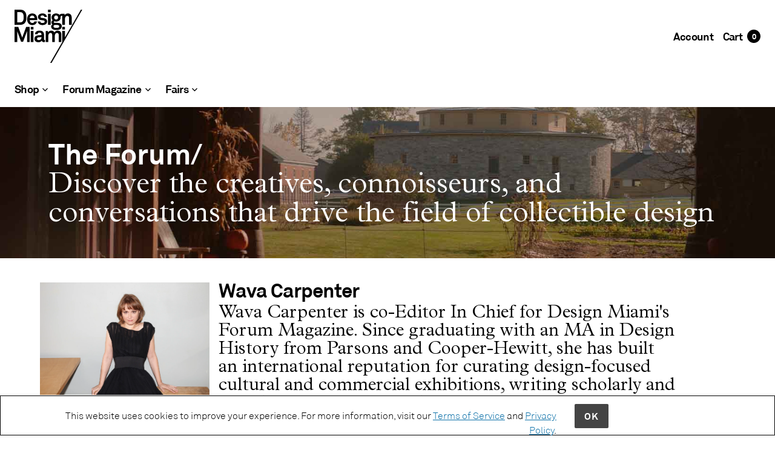

--- FILE ---
content_type: text/html; charset=utf-8
request_url: https://shop.designmiami.com/pages/Wava-Carpenter
body_size: 33509
content:
<!doctype html>
<!--[if IE 9]> <html class="ie9 no-js"> <![endif]-->
<!--[if (gt IE 9)|!(IE)]><!-->
  <html class="no-js" lang="en">
<!--<![endif]-->
  <head>
    
    
    
        
    
    
    
        
    
            
    
    <!-- Google Tag Manager -->
<script>(function(w,d,s,l,i){w[l]=w[l]||[];w[l].push({'gtm.start':
new Date().getTime(),event:'gtm.js'});var f=d.getElementsByTagName(s)[0],
j=d.createElement(s),dl=l!='dataLayer'?'&l='+l:'';j.async=true;j.src=
'https://www.googletagmanager.com/gtm.js?id='+i+dl;f.parentNode.insertBefore(j,f);
})(window,document,'script','dataLayer','GTM-NN47TNC');</script>
<!-- End Google Tag Manager -->
    <link rel="stylesheet" href="https://cdnjs.cloudflare.com/ajax/libs/font-awesome/4.7.0/css/font-awesome.min.css">
  <script src="https://cdnjs.cloudflare.com/ajax/libs/jquery.matchHeight/0.7.2/jquery.matchHeight-min.js" defer></script>
    <!-- Maker Theme - Version 5.3.2 by Troop Themes - http://troopthemes.com/ -->

    <meta charset="UTF-8">
    <meta http-equiv="X-UA-Compatible" content="IE=edge,chrome=1">
    <meta name="viewport" content="width=device-width, initial-scale=1.0, maximum-scale=5.0">
    <meta content="width=device-width, initial-scale=1" name="viewport" />
    
      <meta name="description" content="Wava Carpenter is co-Editor In Chief for Design Miami&#39;s Forum Magazine. Since graduating with an MA in Design History from Parsons and Cooper-Hewitt, she has built an international reputation for curating design-focused cultural and commercial exhibitions, writing scholarly and popular texts, producing lectures and eve">
    

    

  <meta property="og:type" content="website">
  <meta property="og:title" content="Wava Carpenter">
  


  <meta property="og:description" content="Wava Carpenter is co-Editor In Chief for Design Miami&#39;s Forum Magazine. Since graduating with an MA in Design History from Parsons and Cooper-Hewitt, she has built an international reputation for curating design-focused cultural and commercial exhibitions, writing scholarly and popular texts, producing lectures and eve">

<meta property="og:url" content="https://shop.designmiami.com/pages/wava-carpenter">
<meta property="og:site_name" content="Design Miami/ Shop">





<meta name="twitter:card" content="summary">


    <link rel="canonical" href="https://shop.designmiami.com/pages/wava-carpenter">
    <link rel="preconnect" href="https://cdn.shopify.com">

    
      <link rel="shortcut icon" href="//shop.designmiami.com/cdn/shop/files/DM_MASTER_LOGO_32x32.png?v=1613203808" type="image/png">
    

    
      <title>Wava Carpenter | Design Miami/ Shop</title>
    

    <script>window.performance && window.performance.mark && window.performance.mark('shopify.content_for_header.start');</script><meta name="google-site-verification" content="GYelCOg5e5Rtfpl60TxwqNxRp1x_gwVgX7gceHRYHeY">
<meta name="facebook-domain-verification" content="f9zexvim2zkwx5t60ea2nixdbvp6g2">
<meta id="shopify-digital-wallet" name="shopify-digital-wallet" content="/36710482051/digital_wallets/dialog">
<meta name="shopify-checkout-api-token" content="5a1e82b688d5a483dde636c9ed82089c">
<meta id="in-context-paypal-metadata" data-shop-id="36710482051" data-venmo-supported="false" data-environment="production" data-locale="en_US" data-paypal-v4="true" data-currency="USD">
<script async="async" src="/checkouts/internal/preloads.js?locale=en-US"></script>
<link rel="preconnect" href="https://shop.app" crossorigin="anonymous">
<script async="async" src="https://shop.app/checkouts/internal/preloads.js?locale=en-US&shop_id=36710482051" crossorigin="anonymous"></script>
<script id="apple-pay-shop-capabilities" type="application/json">{"shopId":36710482051,"countryCode":"US","currencyCode":"USD","merchantCapabilities":["supports3DS"],"merchantId":"gid:\/\/shopify\/Shop\/36710482051","merchantName":"Design Miami\/ Shop","requiredBillingContactFields":["postalAddress","email","phone"],"requiredShippingContactFields":["postalAddress","email","phone"],"shippingType":"shipping","supportedNetworks":["visa","masterCard","amex"],"total":{"type":"pending","label":"Design Miami\/ Shop","amount":"1.00"},"shopifyPaymentsEnabled":true,"supportsSubscriptions":true}</script>
<script id="shopify-features" type="application/json">{"accessToken":"5a1e82b688d5a483dde636c9ed82089c","betas":["rich-media-storefront-analytics"],"domain":"shop.designmiami.com","predictiveSearch":true,"shopId":36710482051,"locale":"en"}</script>
<script>var Shopify = Shopify || {};
Shopify.shop = "design-miami.myshopify.com";
Shopify.locale = "en";
Shopify.currency = {"active":"USD","rate":"1.0"};
Shopify.country = "US";
Shopify.theme = {"name":"Backup 03\/09","id":97940078723,"schema_name":"Maker","schema_version":"5.3.2","theme_store_id":765,"role":"main"};
Shopify.theme.handle = "null";
Shopify.theme.style = {"id":null,"handle":null};
Shopify.cdnHost = "shop.designmiami.com/cdn";
Shopify.routes = Shopify.routes || {};
Shopify.routes.root = "/";</script>
<script type="module">!function(o){(o.Shopify=o.Shopify||{}).modules=!0}(window);</script>
<script>!function(o){function n(){var o=[];function n(){o.push(Array.prototype.slice.apply(arguments))}return n.q=o,n}var t=o.Shopify=o.Shopify||{};t.loadFeatures=n(),t.autoloadFeatures=n()}(window);</script>
<script>
  window.ShopifyPay = window.ShopifyPay || {};
  window.ShopifyPay.apiHost = "shop.app\/pay";
  window.ShopifyPay.redirectState = null;
</script>
<script id="shop-js-analytics" type="application/json">{"pageType":"page"}</script>
<script defer="defer" async type="module" src="//shop.designmiami.com/cdn/shopifycloud/shop-js/modules/v2/client.init-shop-cart-sync_DtuiiIyl.en.esm.js"></script>
<script defer="defer" async type="module" src="//shop.designmiami.com/cdn/shopifycloud/shop-js/modules/v2/chunk.common_CUHEfi5Q.esm.js"></script>
<script type="module">
  await import("//shop.designmiami.com/cdn/shopifycloud/shop-js/modules/v2/client.init-shop-cart-sync_DtuiiIyl.en.esm.js");
await import("//shop.designmiami.com/cdn/shopifycloud/shop-js/modules/v2/chunk.common_CUHEfi5Q.esm.js");

  window.Shopify.SignInWithShop?.initShopCartSync?.({"fedCMEnabled":true,"windoidEnabled":true});

</script>
<script>
  window.Shopify = window.Shopify || {};
  if (!window.Shopify.featureAssets) window.Shopify.featureAssets = {};
  window.Shopify.featureAssets['shop-js'] = {"shop-cart-sync":["modules/v2/client.shop-cart-sync_DFoTY42P.en.esm.js","modules/v2/chunk.common_CUHEfi5Q.esm.js"],"init-fed-cm":["modules/v2/client.init-fed-cm_D2UNy1i2.en.esm.js","modules/v2/chunk.common_CUHEfi5Q.esm.js"],"init-shop-email-lookup-coordinator":["modules/v2/client.init-shop-email-lookup-coordinator_BQEe2rDt.en.esm.js","modules/v2/chunk.common_CUHEfi5Q.esm.js"],"shop-cash-offers":["modules/v2/client.shop-cash-offers_3CTtReFF.en.esm.js","modules/v2/chunk.common_CUHEfi5Q.esm.js","modules/v2/chunk.modal_BewljZkx.esm.js"],"shop-button":["modules/v2/client.shop-button_C6oxCjDL.en.esm.js","modules/v2/chunk.common_CUHEfi5Q.esm.js"],"init-windoid":["modules/v2/client.init-windoid_5pix8xhK.en.esm.js","modules/v2/chunk.common_CUHEfi5Q.esm.js"],"avatar":["modules/v2/client.avatar_BTnouDA3.en.esm.js"],"init-shop-cart-sync":["modules/v2/client.init-shop-cart-sync_DtuiiIyl.en.esm.js","modules/v2/chunk.common_CUHEfi5Q.esm.js"],"shop-toast-manager":["modules/v2/client.shop-toast-manager_BYv_8cH1.en.esm.js","modules/v2/chunk.common_CUHEfi5Q.esm.js"],"pay-button":["modules/v2/client.pay-button_FnF9EIkY.en.esm.js","modules/v2/chunk.common_CUHEfi5Q.esm.js"],"shop-login-button":["modules/v2/client.shop-login-button_CH1KUpOf.en.esm.js","modules/v2/chunk.common_CUHEfi5Q.esm.js","modules/v2/chunk.modal_BewljZkx.esm.js"],"init-customer-accounts-sign-up":["modules/v2/client.init-customer-accounts-sign-up_aj7QGgYS.en.esm.js","modules/v2/client.shop-login-button_CH1KUpOf.en.esm.js","modules/v2/chunk.common_CUHEfi5Q.esm.js","modules/v2/chunk.modal_BewljZkx.esm.js"],"init-shop-for-new-customer-accounts":["modules/v2/client.init-shop-for-new-customer-accounts_NbnYRf_7.en.esm.js","modules/v2/client.shop-login-button_CH1KUpOf.en.esm.js","modules/v2/chunk.common_CUHEfi5Q.esm.js","modules/v2/chunk.modal_BewljZkx.esm.js"],"init-customer-accounts":["modules/v2/client.init-customer-accounts_ppedhqCH.en.esm.js","modules/v2/client.shop-login-button_CH1KUpOf.en.esm.js","modules/v2/chunk.common_CUHEfi5Q.esm.js","modules/v2/chunk.modal_BewljZkx.esm.js"],"shop-follow-button":["modules/v2/client.shop-follow-button_CMIBBa6u.en.esm.js","modules/v2/chunk.common_CUHEfi5Q.esm.js","modules/v2/chunk.modal_BewljZkx.esm.js"],"lead-capture":["modules/v2/client.lead-capture_But0hIyf.en.esm.js","modules/v2/chunk.common_CUHEfi5Q.esm.js","modules/v2/chunk.modal_BewljZkx.esm.js"],"checkout-modal":["modules/v2/client.checkout-modal_BBxc70dQ.en.esm.js","modules/v2/chunk.common_CUHEfi5Q.esm.js","modules/v2/chunk.modal_BewljZkx.esm.js"],"shop-login":["modules/v2/client.shop-login_hM3Q17Kl.en.esm.js","modules/v2/chunk.common_CUHEfi5Q.esm.js","modules/v2/chunk.modal_BewljZkx.esm.js"],"payment-terms":["modules/v2/client.payment-terms_CAtGlQYS.en.esm.js","modules/v2/chunk.common_CUHEfi5Q.esm.js","modules/v2/chunk.modal_BewljZkx.esm.js"]};
</script>
<script>(function() {
  var isLoaded = false;
  function asyncLoad() {
    if (isLoaded) return;
    isLoaded = true;
    var urls = ["https:\/\/chimpstatic.com\/mcjs-connected\/js\/users\/d8c7fecc80f107bc58c7555d1\/8b81b52046990c44d3920649e.js?shop=design-miami.myshopify.com","https:\/\/assets.loopclub.io\/recommendations\/storefront\/js\/personalized-recommendations-v1.js?shop=design-miami.myshopify.com","https:\/\/widgetic.com\/sdk\/sdk.js?shop=design-miami.myshopify.com","https:\/\/instafeed.nfcube.com\/cdn\/968f8ad43c692bbe7a804a6903f4e672.js?shop=design-miami.myshopify.com"];
    for (var i = 0; i < urls.length; i++) {
      var s = document.createElement('script');
      s.type = 'text/javascript';
      s.async = true;
      s.src = urls[i];
      var x = document.getElementsByTagName('script')[0];
      x.parentNode.insertBefore(s, x);
    }
  };
  if(window.attachEvent) {
    window.attachEvent('onload', asyncLoad);
  } else {
    window.addEventListener('load', asyncLoad, false);
  }
})();</script>
<script id="__st">var __st={"a":36710482051,"offset":-18000,"reqid":"d1ae1bf0-f599-4ed6-9b9b-040adcdb944d-1766185738","pageurl":"shop.designmiami.com\/pages\/Wava-Carpenter","s":"pages-58123550851","u":"863a9d885a50","p":"page","rtyp":"page","rid":58123550851};</script>
<script>window.ShopifyPaypalV4VisibilityTracking = true;</script>
<script id="captcha-bootstrap">!function(){'use strict';const t='contact',e='account',n='new_comment',o=[[t,t],['blogs',n],['comments',n],[t,'customer']],c=[[e,'customer_login'],[e,'guest_login'],[e,'recover_customer_password'],[e,'create_customer']],r=t=>t.map((([t,e])=>`form[action*='/${t}']:not([data-nocaptcha='true']) input[name='form_type'][value='${e}']`)).join(','),a=t=>()=>t?[...document.querySelectorAll(t)].map((t=>t.form)):[];function s(){const t=[...o],e=r(t);return a(e)}const i='password',u='form_key',d=['recaptcha-v3-token','g-recaptcha-response','h-captcha-response',i],f=()=>{try{return window.sessionStorage}catch{return}},m='__shopify_v',_=t=>t.elements[u];function p(t,e,n=!1){try{const o=window.sessionStorage,c=JSON.parse(o.getItem(e)),{data:r}=function(t){const{data:e,action:n}=t;return t[m]||n?{data:e,action:n}:{data:t,action:n}}(c);for(const[e,n]of Object.entries(r))t.elements[e]&&(t.elements[e].value=n);n&&o.removeItem(e)}catch(o){console.error('form repopulation failed',{error:o})}}const l='form_type',E='cptcha';function T(t){t.dataset[E]=!0}const w=window,h=w.document,L='Shopify',v='ce_forms',y='captcha';let A=!1;((t,e)=>{const n=(g='f06e6c50-85a8-45c8-87d0-21a2b65856fe',I='https://cdn.shopify.com/shopifycloud/storefront-forms-hcaptcha/ce_storefront_forms_captcha_hcaptcha.v1.5.2.iife.js',D={infoText:'Protected by hCaptcha',privacyText:'Privacy',termsText:'Terms'},(t,e,n)=>{const o=w[L][v],c=o.bindForm;if(c)return c(t,g,e,D).then(n);var r;o.q.push([[t,g,e,D],n]),r=I,A||(h.body.append(Object.assign(h.createElement('script'),{id:'captcha-provider',async:!0,src:r})),A=!0)});var g,I,D;w[L]=w[L]||{},w[L][v]=w[L][v]||{},w[L][v].q=[],w[L][y]=w[L][y]||{},w[L][y].protect=function(t,e){n(t,void 0,e),T(t)},Object.freeze(w[L][y]),function(t,e,n,w,h,L){const[v,y,A,g]=function(t,e,n){const i=e?o:[],u=t?c:[],d=[...i,...u],f=r(d),m=r(i),_=r(d.filter((([t,e])=>n.includes(e))));return[a(f),a(m),a(_),s()]}(w,h,L),I=t=>{const e=t.target;return e instanceof HTMLFormElement?e:e&&e.form},D=t=>v().includes(t);t.addEventListener('submit',(t=>{const e=I(t);if(!e)return;const n=D(e)&&!e.dataset.hcaptchaBound&&!e.dataset.recaptchaBound,o=_(e),c=g().includes(e)&&(!o||!o.value);(n||c)&&t.preventDefault(),c&&!n&&(function(t){try{if(!f())return;!function(t){const e=f();if(!e)return;const n=_(t);if(!n)return;const o=n.value;o&&e.removeItem(o)}(t);const e=Array.from(Array(32),(()=>Math.random().toString(36)[2])).join('');!function(t,e){_(t)||t.append(Object.assign(document.createElement('input'),{type:'hidden',name:u})),t.elements[u].value=e}(t,e),function(t,e){const n=f();if(!n)return;const o=[...t.querySelectorAll(`input[type='${i}']`)].map((({name:t})=>t)),c=[...d,...o],r={};for(const[a,s]of new FormData(t).entries())c.includes(a)||(r[a]=s);n.setItem(e,JSON.stringify({[m]:1,action:t.action,data:r}))}(t,e)}catch(e){console.error('failed to persist form',e)}}(e),e.submit())}));const S=(t,e)=>{t&&!t.dataset[E]&&(n(t,e.some((e=>e===t))),T(t))};for(const o of['focusin','change'])t.addEventListener(o,(t=>{const e=I(t);D(e)&&S(e,y())}));const B=e.get('form_key'),M=e.get(l),P=B&&M;t.addEventListener('DOMContentLoaded',(()=>{const t=y();if(P)for(const e of t)e.elements[l].value===M&&p(e,B);[...new Set([...A(),...v().filter((t=>'true'===t.dataset.shopifyCaptcha))])].forEach((e=>S(e,t)))}))}(h,new URLSearchParams(w.location.search),n,t,e,['guest_login'])})(!0,!1)}();</script>
<script integrity="sha256-4kQ18oKyAcykRKYeNunJcIwy7WH5gtpwJnB7kiuLZ1E=" data-source-attribution="shopify.loadfeatures" defer="defer" src="//shop.designmiami.com/cdn/shopifycloud/storefront/assets/storefront/load_feature-a0a9edcb.js" crossorigin="anonymous"></script>
<script crossorigin="anonymous" defer="defer" src="//shop.designmiami.com/cdn/shopifycloud/storefront/assets/shopify_pay/storefront-65b4c6d7.js?v=20250812"></script>
<script data-source-attribution="shopify.dynamic_checkout.dynamic.init">var Shopify=Shopify||{};Shopify.PaymentButton=Shopify.PaymentButton||{isStorefrontPortableWallets:!0,init:function(){window.Shopify.PaymentButton.init=function(){};var t=document.createElement("script");t.src="https://shop.designmiami.com/cdn/shopifycloud/portable-wallets/latest/portable-wallets.en.js",t.type="module",document.head.appendChild(t)}};
</script>
<script data-source-attribution="shopify.dynamic_checkout.buyer_consent">
  function portableWalletsHideBuyerConsent(e){var t=document.getElementById("shopify-buyer-consent"),n=document.getElementById("shopify-subscription-policy-button");t&&n&&(t.classList.add("hidden"),t.setAttribute("aria-hidden","true"),n.removeEventListener("click",e))}function portableWalletsShowBuyerConsent(e){var t=document.getElementById("shopify-buyer-consent"),n=document.getElementById("shopify-subscription-policy-button");t&&n&&(t.classList.remove("hidden"),t.removeAttribute("aria-hidden"),n.addEventListener("click",e))}window.Shopify?.PaymentButton&&(window.Shopify.PaymentButton.hideBuyerConsent=portableWalletsHideBuyerConsent,window.Shopify.PaymentButton.showBuyerConsent=portableWalletsShowBuyerConsent);
</script>
<script data-source-attribution="shopify.dynamic_checkout.cart.bootstrap">document.addEventListener("DOMContentLoaded",(function(){function t(){return document.querySelector("shopify-accelerated-checkout-cart, shopify-accelerated-checkout")}if(t())Shopify.PaymentButton.init();else{new MutationObserver((function(e,n){t()&&(Shopify.PaymentButton.init(),n.disconnect())})).observe(document.body,{childList:!0,subtree:!0})}}));
</script>
<link id="shopify-accelerated-checkout-styles" rel="stylesheet" media="screen" href="https://shop.designmiami.com/cdn/shopifycloud/portable-wallets/latest/accelerated-checkout-backwards-compat.css" crossorigin="anonymous">
<style id="shopify-accelerated-checkout-cart">
        #shopify-buyer-consent {
  margin-top: 1em;
  display: inline-block;
  width: 100%;
}

#shopify-buyer-consent.hidden {
  display: none;
}

#shopify-subscription-policy-button {
  background: none;
  border: none;
  padding: 0;
  text-decoration: underline;
  font-size: inherit;
  cursor: pointer;
}

#shopify-subscription-policy-button::before {
  box-shadow: none;
}

      </style>

<script>window.performance && window.performance.mark && window.performance.mark('shopify.content_for_header.end');</script>
    

    








<style>
  
  @font-face {
  font-family: "Libre Franklin";
  font-weight: 400;
  font-style: normal;
  font-display: swap;
  src: url("//shop.designmiami.com/cdn/fonts/libre_franklin/librefranklin_n4.a9b0508e1ffb743a0fd6d0614768959c54a27d86.woff2") format("woff2"),
       url("//shop.designmiami.com/cdn/fonts/libre_franklin/librefranklin_n4.948f6f27caf8552b1a9560176e3f14eeb2c6f202.woff") format("woff");
}


  
  
    @font-face {
  font-family: "Libre Franklin";
  font-weight: 400;
  font-style: normal;
  font-display: swap;
  src: url("//shop.designmiami.com/cdn/fonts/libre_franklin/librefranklin_n4.a9b0508e1ffb743a0fd6d0614768959c54a27d86.woff2") format("woff2"),
       url("//shop.designmiami.com/cdn/fonts/libre_franklin/librefranklin_n4.948f6f27caf8552b1a9560176e3f14eeb2c6f202.woff") format("woff");
}

  

  
  @font-face {
  font-family: Jost;
  font-weight: 400;
  font-style: normal;
  font-display: swap;
  src: url("//shop.designmiami.com/cdn/fonts/jost/jost_n4.d47a1b6347ce4a4c9f437608011273009d91f2b7.woff2") format("woff2"),
       url("//shop.designmiami.com/cdn/fonts/jost/jost_n4.791c46290e672b3f85c3d1c651ef2efa3819eadd.woff") format("woff");
}


  
  
    @font-face {
  font-family: Jost;
  font-weight: 700;
  font-style: normal;
  font-display: swap;
  src: url("//shop.designmiami.com/cdn/fonts/jost/jost_n7.921dc18c13fa0b0c94c5e2517ffe06139c3615a3.woff2") format("woff2"),
       url("//shop.designmiami.com/cdn/fonts/jost/jost_n7.cbfc16c98c1e195f46c536e775e4e959c5f2f22b.woff") format("woff");
}

  

  
  @font-face {
  font-family: Roboto;
  font-weight: 400;
  font-style: normal;
  font-display: swap;
  src: url("//shop.designmiami.com/cdn/fonts/roboto/roboto_n4.2019d890f07b1852f56ce63ba45b2db45d852cba.woff2") format("woff2"),
       url("//shop.designmiami.com/cdn/fonts/roboto/roboto_n4.238690e0007583582327135619c5f7971652fa9d.woff") format("woff");
}


  
  
    @font-face {
  font-family: Roboto;
  font-weight: 700;
  font-style: normal;
  font-display: swap;
  src: url("//shop.designmiami.com/cdn/fonts/roboto/roboto_n7.f38007a10afbbde8976c4056bfe890710d51dec2.woff2") format("woff2"),
       url("//shop.designmiami.com/cdn/fonts/roboto/roboto_n7.94bfdd3e80c7be00e128703d245c207769d763f9.woff") format("woff");
}

  

  
  
    @font-face {
  font-family: Roboto;
  font-weight: 400;
  font-style: italic;
  font-display: swap;
  src: url("//shop.designmiami.com/cdn/fonts/roboto/roboto_i4.57ce898ccda22ee84f49e6b57ae302250655e2d4.woff2") format("woff2"),
       url("//shop.designmiami.com/cdn/fonts/roboto/roboto_i4.b21f3bd061cbcb83b824ae8c7671a82587b264bf.woff") format("woff");
}

  

  
  
    @font-face {
  font-family: Roboto;
  font-weight: 700;
  font-style: italic;
  font-display: swap;
  src: url("//shop.designmiami.com/cdn/fonts/roboto/roboto_i7.7ccaf9410746f2c53340607c42c43f90a9005937.woff2") format("woff2"),
       url("//shop.designmiami.com/cdn/fonts/roboto/roboto_i7.49ec21cdd7148292bffea74c62c0df6e93551516.woff") format("woff");
}

  
</style>


    <style>
  :root {
    
  --font--section-heading--size: 28px;
  --font--block-heading--size: 20px;
  --font--heading--uppercase: normal;
  --font--paragraph--size: 16px;

  --font--heading--family: "Libre Franklin", sans-serif;
  --font--heading--weight: 400;
  --font--heading--normal-weight: 400;
  --font--heading--style: normal;

  --font--accent--family: Jost, sans-serif;
  --font--accent--weight: 400;
  --font--accent--style: normal;

  --font--paragraph--family: Roboto, sans-serif;
  --font--paragraph--weight: 400;
  --font--paragraph--style: normal;
  --font--bolder-paragraph--weight: 700;

  --image--loading-animation: url('//shop.designmiami.com/cdn/shop/t/26/assets/AjaxLoader.gif?v=66431031005733996371599158963');
  --image--grabbing-icon: url('//shop.designmiami.com/cdn/shop/t/26/assets/grabbing.png?v=162995541551579154171599158972');



    --bg-color--body: #ffffff;
    --color--body: #000000;
    --color--body--light: #303030;
    --color--alternative: #ffffff;
    --bg-color--panel: #f8f8f8;
    --color--important: #a32424;
    --color--headings: #000000;
    --color--button: #ffffff;
    --bdr-color--button: #ffffff;
    --bg-color--button: #444444;
    --color-theme--modal: light;
    --color--header: #000000;
    --color--header--logo: #000000;
    --color--footer: #000000;
    --bg-color--footer: #f8f8f8;
    --color--announcement: #ffffff;
    --bg-color--announcement: #333333;
    --bg-color--footer: #f8f8f8;
    --bg-color--footer--button: ;
    --bdr-color--footer: ;
    --color--popup: #ffffff;
    --bg-color--popup: #333333;
    --color--collection--title: #ffffff;

    --header--logo--height: px;

  }
</style>

    <link href="//shop.designmiami.com/cdn/shop/t/26/assets/theme.css?v=85148267263086683151759260195" rel="stylesheet" type="text/css" media="all" /> 
    <link href="//shop.designmiami.com/cdn/shop/t/26/assets/custom.scss?v=124898170358484315421668800364" rel="stylesheet" type="text/css" media="all" />
    <link href="//shop.designmiami.com/cdn/shop/t/26/assets/tablet-custom.scss?v=108353567337207844411617973505" rel="stylesheet" type="text/css" media="all" />
    <link href="//shop.designmiami.com/cdn/shop/t/26/assets/theme--customizations.css?v=65312149648483645941599159004" rel="stylesheet" type="text/css" media="all" />
    <link href="//shop.designmiami.com/cdn/shop/t/26/assets/css-variables.css?v=151405370262644533291616163135" rel="stylesheet" type="text/css" media="all" />
    <link href="//shop.designmiami.com/cdn/shop/t/26/assets/podium.css?v=10507008051739068631630698646" rel="stylesheet" type="text/css" media="all" />
    <link href="//shop.designmiami.com/cdn/shop/t/26/assets/utility-classes.css?v=49458551976248806121616163098" rel="stylesheet" type="text/css" media="all" />

    <script>
  var theme = {};
  theme.classes = {};
  theme.partials = {};
  theme.settings = {};
  theme.shop = {};
  theme.translations = {};
  theme.urls = {};
  theme.utils = {};

  theme.settings.cart_type = 'drawer';
  theme.shop.money_format = "${{amount}}";

  theme.translations.cart_subtotal = 'Subtotal';
  theme.translations.products_sold_out_email_description = 'Please notify me when this is back in stock';
  theme.translations.mailing_list_success_message = 'Thanks for signing up!';
  theme.translations.mailing_list_email_blank = 'Email field is blank';

  theme.urls.cart = '/cart';
  theme.urls.product_recommendations = '/recommendations/products';
  theme.urls.search = '/search';

  theme.product_json = new Array();
  theme.variant_id_list = new Array();

  // LazySizes
  window.lazySizesConfig = window.lazySizesConfig || {};
  window.lazySizesConfig.expand = 1200;
  window.lazySizesConfig.loadMode = 3;
  window.lazySizesConfig.ricTimeout = 50;
</script>

    <script src="//shop.designmiami.com/cdn/shop/t/26/assets/lazysizes.min.js?v=89211285363418916191599158975" type="text/javascript"></script>

    

    <script src="//shop.designmiami.com/cdn/shop/t/26/assets/theme.min.js?v=36952528570543352351644625125" type="text/javascript"></script>
    <link href="//shop.designmiami.com/cdn/shop/t/26/assets/bootstrap.css?v=177714234561807911781630939237" rel="stylesheet" type="text/css" media="all" />
  
  <!-- "snippets/shogun-head.liquid" was not rendered, the associated app was uninstalled -->
  <script>
if(document.documentElement.innerHTML.match(/https:\\\/\\\/mincart-react.molsoftapps.com\\\/js\\\/mincart.js/)){ 
    var mincartSettings = {
        texts : {}
    };

    var newCartItems = {};
    var cartItems = {};


document.addEventListener('DOMContentLoaded', function () {
    mincartSettings.checkoutButtonsText = '[name="checkout"], [name="checkoutButton"], button[onclick="window.location=\'/checkout\'"], form[action^=\'/checkout\'] input[value=\'Checkout\'], .blockCheckout, [href^="/checkout"], [href^="checkout"], form[action^=\'/checkout\'] input[type=\'submit\'], .ConversionDriverCart--checkout, .checkout-button, form[action^=\'/checkout\'] button[type=\'submit\'], .mincart-state-unlocked, .mincart-state-refresh, .mincart-state-popup, .mincart-state-loading';
    mincartSettings.checkoutButtons = document.querySelectorAll(mincartSettings.checkoutButtonsText);
    mincartSettings.additionalCheckoutText = ".additional-checkout-buttons, .additional-checkout-button, #additional-checkout-buttons, #dynamic-checkout-cart";
    mincartSettings.additionalCheckout = document.querySelectorAll(mincartSettings.additionalCheckoutText);

        for(var i = 0; i < mincartSettings.checkoutButtons.length; i++){
            mincartSettings.checkoutButtons[i].disabled = true;
        }
        for(var i = 0; i < mincartSettings.additionalCheckout.length; i++){
            mincartSettings.additionalCheckout[i].classList.add('mincartDisabled');
        }

        

        (function () {
            var loadScript = function loadScript(url, callback) {

                var script = document.createElement("script");
                script.type = "text/javascript";

                // If the browser is Internet Explorer.
                if (script.readyState) {
                    script.onreadystatechange = function () {
                        if (script.readyState == "loaded" || script.readyState == "complete") {
                            script.onreadystatechange = null;
                            callback();
                        }
                    };
                    // For any other browser.
                } else {
                    script.onload = function () {
                        callback();
                    };
                }

                script.src = url;
                document.getElementsByTagName("head")[0].appendChild(script);
            };

            /* This is my app's JavaScript */
            var myAppJavaScript = function myAppJavaScript($) {
                mincartSettings.checkoutButtons = $(mincartSettings.checkoutButtonsText);
                mincartSettings.additionalCheckout = $(mincartSettings.additionalCheckoutText);

                mincartSettings.checkoutButtons.each(function(){
                    if($(this).is('input')){
                        mincartSettings.texts.checkoutText = $(this).val();
                        return false;
                    }
                    else{
                        mincartSettings.texts.checkoutText = $(this).html();
                    }
                });
                
                if(mincartSettings.checkoutButtons.is('input')){
                    mincartSettings.checkoutButtons.addClass('mincartDisabled');
                    mincartSettings.checkoutButtons.val("Loading");
                }
                else{
                    mincartSettings.checkoutButtons.addClass('mincartDisabled');
                    mincartSettings.checkoutButtons.html("Loading");
                }

                
                
                
                mincartSettings.itemsInCart = [];

                mincartSettings.currentProduct = {
                    "product_id": null,
                    "Collection": null,
                    "product_type": null,
                    "Vendor": null,
                    "Tag": null,
                    "variants": null,
                    "price": null,
                    "min": null,
                    "max": null
                };

                mincartSettings.customer = null;

                $("input[name^=updates]").each(function(){
                    cartItems[$(this).attr('id')] = $(this).val();
                    newCartItems[$(this).attr('id')] = $(this).val();

                    $(this).bind("propertychange change keyup input paste", function(){
                        $("input[name^=updates]").each(function(){
                            newCartItems[$(this).attr('id')] = $(this).val();
                        })
                    })
                });
            };

            if (typeof jQuery === 'undefined' || parseFloat(jQuery.fn.jquery) < 3.0 || !jQuery.ajax) {
                loadScript('//mincart-react.molsoftapps.com/js/jquery.min.js', function () {
                    var jQuery331 = jQuery.noConflict(true);
                    myAppJavaScript(jQuery331);
                });
            } else {
                myAppJavaScript(jQuery);
            }
        })();
    });
}
</script>

<style>
    .mincartDisabled{
        pointer-events: none !important;
    }
</style>


  <script>
    jQuery(function () {
      var page = location.pathname.split('/').pop();
    })
   </script>

<meta property="og:image" content="https://cdn.shopify.com/s/files/1/0367/1048/2051/files/Social-Share_2_4d4857ec-5a58-416d-b03f-22d879b38d02.jpg?v=1604921047" />
<meta property="og:image:secure_url" content="https://cdn.shopify.com/s/files/1/0367/1048/2051/files/Social-Share_2_4d4857ec-5a58-416d-b03f-22d879b38d02.jpg?v=1604921047" />
<meta property="og:image:width" content="1200" />
<meta property="og:image:height" content="628" />
<link href="https://monorail-edge.shopifysvc.com" rel="dns-prefetch">
<script>(function(){if ("sendBeacon" in navigator && "performance" in window) {try {var session_token_from_headers = performance.getEntriesByType('navigation')[0].serverTiming.find(x => x.name == '_s').description;} catch {var session_token_from_headers = undefined;}var session_cookie_matches = document.cookie.match(/_shopify_s=([^;]*)/);var session_token_from_cookie = session_cookie_matches && session_cookie_matches.length === 2 ? session_cookie_matches[1] : "";var session_token = session_token_from_headers || session_token_from_cookie || "";function handle_abandonment_event(e) {var entries = performance.getEntries().filter(function(entry) {return /monorail-edge.shopifysvc.com/.test(entry.name);});if (!window.abandonment_tracked && entries.length === 0) {window.abandonment_tracked = true;var currentMs = Date.now();var navigation_start = performance.timing.navigationStart;var payload = {shop_id: 36710482051,url: window.location.href,navigation_start,duration: currentMs - navigation_start,session_token,page_type: "page"};window.navigator.sendBeacon("https://monorail-edge.shopifysvc.com/v1/produce", JSON.stringify({schema_id: "online_store_buyer_site_abandonment/1.1",payload: payload,metadata: {event_created_at_ms: currentMs,event_sent_at_ms: currentMs}}));}}window.addEventListener('pagehide', handle_abandonment_event);}}());</script>
<script id="web-pixels-manager-setup">(function e(e,d,r,n,o){if(void 0===o&&(o={}),!Boolean(null===(a=null===(i=window.Shopify)||void 0===i?void 0:i.analytics)||void 0===a?void 0:a.replayQueue)){var i,a;window.Shopify=window.Shopify||{};var t=window.Shopify;t.analytics=t.analytics||{};var s=t.analytics;s.replayQueue=[],s.publish=function(e,d,r){return s.replayQueue.push([e,d,r]),!0};try{self.performance.mark("wpm:start")}catch(e){}var l=function(){var e={modern:/Edge?\/(1{2}[4-9]|1[2-9]\d|[2-9]\d{2}|\d{4,})\.\d+(\.\d+|)|Firefox\/(1{2}[4-9]|1[2-9]\d|[2-9]\d{2}|\d{4,})\.\d+(\.\d+|)|Chrom(ium|e)\/(9{2}|\d{3,})\.\d+(\.\d+|)|(Maci|X1{2}).+ Version\/(15\.\d+|(1[6-9]|[2-9]\d|\d{3,})\.\d+)([,.]\d+|)( \(\w+\)|)( Mobile\/\w+|) Safari\/|Chrome.+OPR\/(9{2}|\d{3,})\.\d+\.\d+|(CPU[ +]OS|iPhone[ +]OS|CPU[ +]iPhone|CPU IPhone OS|CPU iPad OS)[ +]+(15[._]\d+|(1[6-9]|[2-9]\d|\d{3,})[._]\d+)([._]\d+|)|Android:?[ /-](13[3-9]|1[4-9]\d|[2-9]\d{2}|\d{4,})(\.\d+|)(\.\d+|)|Android.+Firefox\/(13[5-9]|1[4-9]\d|[2-9]\d{2}|\d{4,})\.\d+(\.\d+|)|Android.+Chrom(ium|e)\/(13[3-9]|1[4-9]\d|[2-9]\d{2}|\d{4,})\.\d+(\.\d+|)|SamsungBrowser\/([2-9]\d|\d{3,})\.\d+/,legacy:/Edge?\/(1[6-9]|[2-9]\d|\d{3,})\.\d+(\.\d+|)|Firefox\/(5[4-9]|[6-9]\d|\d{3,})\.\d+(\.\d+|)|Chrom(ium|e)\/(5[1-9]|[6-9]\d|\d{3,})\.\d+(\.\d+|)([\d.]+$|.*Safari\/(?![\d.]+ Edge\/[\d.]+$))|(Maci|X1{2}).+ Version\/(10\.\d+|(1[1-9]|[2-9]\d|\d{3,})\.\d+)([,.]\d+|)( \(\w+\)|)( Mobile\/\w+|) Safari\/|Chrome.+OPR\/(3[89]|[4-9]\d|\d{3,})\.\d+\.\d+|(CPU[ +]OS|iPhone[ +]OS|CPU[ +]iPhone|CPU IPhone OS|CPU iPad OS)[ +]+(10[._]\d+|(1[1-9]|[2-9]\d|\d{3,})[._]\d+)([._]\d+|)|Android:?[ /-](13[3-9]|1[4-9]\d|[2-9]\d{2}|\d{4,})(\.\d+|)(\.\d+|)|Mobile Safari.+OPR\/([89]\d|\d{3,})\.\d+\.\d+|Android.+Firefox\/(13[5-9]|1[4-9]\d|[2-9]\d{2}|\d{4,})\.\d+(\.\d+|)|Android.+Chrom(ium|e)\/(13[3-9]|1[4-9]\d|[2-9]\d{2}|\d{4,})\.\d+(\.\d+|)|Android.+(UC? ?Browser|UCWEB|U3)[ /]?(15\.([5-9]|\d{2,})|(1[6-9]|[2-9]\d|\d{3,})\.\d+)\.\d+|SamsungBrowser\/(5\.\d+|([6-9]|\d{2,})\.\d+)|Android.+MQ{2}Browser\/(14(\.(9|\d{2,})|)|(1[5-9]|[2-9]\d|\d{3,})(\.\d+|))(\.\d+|)|K[Aa][Ii]OS\/(3\.\d+|([4-9]|\d{2,})\.\d+)(\.\d+|)/},d=e.modern,r=e.legacy,n=navigator.userAgent;return n.match(d)?"modern":n.match(r)?"legacy":"unknown"}(),u="modern"===l?"modern":"legacy",c=(null!=n?n:{modern:"",legacy:""})[u],f=function(e){return[e.baseUrl,"/wpm","/b",e.hashVersion,"modern"===e.buildTarget?"m":"l",".js"].join("")}({baseUrl:d,hashVersion:r,buildTarget:u}),m=function(e){var d=e.version,r=e.bundleTarget,n=e.surface,o=e.pageUrl,i=e.monorailEndpoint;return{emit:function(e){var a=e.status,t=e.errorMsg,s=(new Date).getTime(),l=JSON.stringify({metadata:{event_sent_at_ms:s},events:[{schema_id:"web_pixels_manager_load/3.1",payload:{version:d,bundle_target:r,page_url:o,status:a,surface:n,error_msg:t},metadata:{event_created_at_ms:s}}]});if(!i)return console&&console.warn&&console.warn("[Web Pixels Manager] No Monorail endpoint provided, skipping logging."),!1;try{return self.navigator.sendBeacon.bind(self.navigator)(i,l)}catch(e){}var u=new XMLHttpRequest;try{return u.open("POST",i,!0),u.setRequestHeader("Content-Type","text/plain"),u.send(l),!0}catch(e){return console&&console.warn&&console.warn("[Web Pixels Manager] Got an unhandled error while logging to Monorail."),!1}}}}({version:r,bundleTarget:l,surface:e.surface,pageUrl:self.location.href,monorailEndpoint:e.monorailEndpoint});try{o.browserTarget=l,function(e){var d=e.src,r=e.async,n=void 0===r||r,o=e.onload,i=e.onerror,a=e.sri,t=e.scriptDataAttributes,s=void 0===t?{}:t,l=document.createElement("script"),u=document.querySelector("head"),c=document.querySelector("body");if(l.async=n,l.src=d,a&&(l.integrity=a,l.crossOrigin="anonymous"),s)for(var f in s)if(Object.prototype.hasOwnProperty.call(s,f))try{l.dataset[f]=s[f]}catch(e){}if(o&&l.addEventListener("load",o),i&&l.addEventListener("error",i),u)u.appendChild(l);else{if(!c)throw new Error("Did not find a head or body element to append the script");c.appendChild(l)}}({src:f,async:!0,onload:function(){if(!function(){var e,d;return Boolean(null===(d=null===(e=window.Shopify)||void 0===e?void 0:e.analytics)||void 0===d?void 0:d.initialized)}()){var d=window.webPixelsManager.init(e)||void 0;if(d){var r=window.Shopify.analytics;r.replayQueue.forEach((function(e){var r=e[0],n=e[1],o=e[2];d.publishCustomEvent(r,n,o)})),r.replayQueue=[],r.publish=d.publishCustomEvent,r.visitor=d.visitor,r.initialized=!0}}},onerror:function(){return m.emit({status:"failed",errorMsg:"".concat(f," has failed to load")})},sri:function(e){var d=/^sha384-[A-Za-z0-9+/=]+$/;return"string"==typeof e&&d.test(e)}(c)?c:"",scriptDataAttributes:o}),m.emit({status:"loading"})}catch(e){m.emit({status:"failed",errorMsg:(null==e?void 0:e.message)||"Unknown error"})}}})({shopId: 36710482051,storefrontBaseUrl: "https://shop.designmiami.com",extensionsBaseUrl: "https://extensions.shopifycdn.com/cdn/shopifycloud/web-pixels-manager",monorailEndpoint: "https://monorail-edge.shopifysvc.com/unstable/produce_batch",surface: "storefront-renderer",enabledBetaFlags: ["2dca8a86"],webPixelsConfigList: [{"id":"338919555","configuration":"{\"config\":\"{\\\"pixel_id\\\":\\\"G-QVXWBN5BLM\\\",\\\"gtag_events\\\":[{\\\"type\\\":\\\"purchase\\\",\\\"action_label\\\":\\\"G-QVXWBN5BLM\\\"},{\\\"type\\\":\\\"page_view\\\",\\\"action_label\\\":\\\"G-QVXWBN5BLM\\\"},{\\\"type\\\":\\\"view_item\\\",\\\"action_label\\\":\\\"G-QVXWBN5BLM\\\"},{\\\"type\\\":\\\"search\\\",\\\"action_label\\\":\\\"G-QVXWBN5BLM\\\"},{\\\"type\\\":\\\"add_to_cart\\\",\\\"action_label\\\":\\\"G-QVXWBN5BLM\\\"},{\\\"type\\\":\\\"begin_checkout\\\",\\\"action_label\\\":\\\"G-QVXWBN5BLM\\\"},{\\\"type\\\":\\\"add_payment_info\\\",\\\"action_label\\\":\\\"G-QVXWBN5BLM\\\"}],\\\"enable_monitoring_mode\\\":false}\"}","eventPayloadVersion":"v1","runtimeContext":"OPEN","scriptVersion":"b2a88bafab3e21179ed38636efcd8a93","type":"APP","apiClientId":1780363,"privacyPurposes":[],"dataSharingAdjustments":{"protectedCustomerApprovalScopes":["read_customer_address","read_customer_email","read_customer_name","read_customer_personal_data","read_customer_phone"]}},{"id":"164790403","configuration":"{\"pixel_id\":\"1143671959346037\",\"pixel_type\":\"facebook_pixel\",\"metaapp_system_user_token\":\"-\"}","eventPayloadVersion":"v1","runtimeContext":"OPEN","scriptVersion":"ca16bc87fe92b6042fbaa3acc2fbdaa6","type":"APP","apiClientId":2329312,"privacyPurposes":["ANALYTICS","MARKETING","SALE_OF_DATA"],"dataSharingAdjustments":{"protectedCustomerApprovalScopes":["read_customer_address","read_customer_email","read_customer_name","read_customer_personal_data","read_customer_phone"]}},{"id":"56328323","eventPayloadVersion":"v1","runtimeContext":"LAX","scriptVersion":"1","type":"CUSTOM","privacyPurposes":["MARKETING"],"name":"Meta pixel (migrated)"},{"id":"shopify-app-pixel","configuration":"{}","eventPayloadVersion":"v1","runtimeContext":"STRICT","scriptVersion":"0450","apiClientId":"shopify-pixel","type":"APP","privacyPurposes":["ANALYTICS","MARKETING"]},{"id":"shopify-custom-pixel","eventPayloadVersion":"v1","runtimeContext":"LAX","scriptVersion":"0450","apiClientId":"shopify-pixel","type":"CUSTOM","privacyPurposes":["ANALYTICS","MARKETING"]}],isMerchantRequest: false,initData: {"shop":{"name":"Design Miami\/ Shop","paymentSettings":{"currencyCode":"USD"},"myshopifyDomain":"design-miami.myshopify.com","countryCode":"US","storefrontUrl":"https:\/\/shop.designmiami.com"},"customer":null,"cart":null,"checkout":null,"productVariants":[],"purchasingCompany":null},},"https://shop.designmiami.com/cdn","1e0b1122w61c904dfpc855754am2b403ea2",{"modern":"","legacy":""},{"shopId":"36710482051","storefrontBaseUrl":"https:\/\/shop.designmiami.com","extensionBaseUrl":"https:\/\/extensions.shopifycdn.com\/cdn\/shopifycloud\/web-pixels-manager","surface":"storefront-renderer","enabledBetaFlags":"[\"2dca8a86\"]","isMerchantRequest":"false","hashVersion":"1e0b1122w61c904dfpc855754am2b403ea2","publish":"custom","events":"[[\"page_viewed\",{}]]"});</script><script>
  window.ShopifyAnalytics = window.ShopifyAnalytics || {};
  window.ShopifyAnalytics.meta = window.ShopifyAnalytics.meta || {};
  window.ShopifyAnalytics.meta.currency = 'USD';
  var meta = {"page":{"pageType":"page","resourceType":"page","resourceId":58123550851}};
  for (var attr in meta) {
    window.ShopifyAnalytics.meta[attr] = meta[attr];
  }
</script>
<script class="analytics">
  (function () {
    var customDocumentWrite = function(content) {
      var jquery = null;

      if (window.jQuery) {
        jquery = window.jQuery;
      } else if (window.Checkout && window.Checkout.$) {
        jquery = window.Checkout.$;
      }

      if (jquery) {
        jquery('body').append(content);
      }
    };

    var hasLoggedConversion = function(token) {
      if (token) {
        return document.cookie.indexOf('loggedConversion=' + token) !== -1;
      }
      return false;
    }

    var setCookieIfConversion = function(token) {
      if (token) {
        var twoMonthsFromNow = new Date(Date.now());
        twoMonthsFromNow.setMonth(twoMonthsFromNow.getMonth() + 2);

        document.cookie = 'loggedConversion=' + token + '; expires=' + twoMonthsFromNow;
      }
    }

    var trekkie = window.ShopifyAnalytics.lib = window.trekkie = window.trekkie || [];
    if (trekkie.integrations) {
      return;
    }
    trekkie.methods = [
      'identify',
      'page',
      'ready',
      'track',
      'trackForm',
      'trackLink'
    ];
    trekkie.factory = function(method) {
      return function() {
        var args = Array.prototype.slice.call(arguments);
        args.unshift(method);
        trekkie.push(args);
        return trekkie;
      };
    };
    for (var i = 0; i < trekkie.methods.length; i++) {
      var key = trekkie.methods[i];
      trekkie[key] = trekkie.factory(key);
    }
    trekkie.load = function(config) {
      trekkie.config = config || {};
      trekkie.config.initialDocumentCookie = document.cookie;
      var first = document.getElementsByTagName('script')[0];
      var script = document.createElement('script');
      script.type = 'text/javascript';
      script.onerror = function(e) {
        var scriptFallback = document.createElement('script');
        scriptFallback.type = 'text/javascript';
        scriptFallback.onerror = function(error) {
                var Monorail = {
      produce: function produce(monorailDomain, schemaId, payload) {
        var currentMs = new Date().getTime();
        var event = {
          schema_id: schemaId,
          payload: payload,
          metadata: {
            event_created_at_ms: currentMs,
            event_sent_at_ms: currentMs
          }
        };
        return Monorail.sendRequest("https://" + monorailDomain + "/v1/produce", JSON.stringify(event));
      },
      sendRequest: function sendRequest(endpointUrl, payload) {
        // Try the sendBeacon API
        if (window && window.navigator && typeof window.navigator.sendBeacon === 'function' && typeof window.Blob === 'function' && !Monorail.isIos12()) {
          var blobData = new window.Blob([payload], {
            type: 'text/plain'
          });

          if (window.navigator.sendBeacon(endpointUrl, blobData)) {
            return true;
          } // sendBeacon was not successful

        } // XHR beacon

        var xhr = new XMLHttpRequest();

        try {
          xhr.open('POST', endpointUrl);
          xhr.setRequestHeader('Content-Type', 'text/plain');
          xhr.send(payload);
        } catch (e) {
          console.log(e);
        }

        return false;
      },
      isIos12: function isIos12() {
        return window.navigator.userAgent.lastIndexOf('iPhone; CPU iPhone OS 12_') !== -1 || window.navigator.userAgent.lastIndexOf('iPad; CPU OS 12_') !== -1;
      }
    };
    Monorail.produce('monorail-edge.shopifysvc.com',
      'trekkie_storefront_load_errors/1.1',
      {shop_id: 36710482051,
      theme_id: 97940078723,
      app_name: "storefront",
      context_url: window.location.href,
      source_url: "//shop.designmiami.com/cdn/s/trekkie.storefront.4b0d51228c8d1703f19d66468963c9de55bf59b0.min.js"});

        };
        scriptFallback.async = true;
        scriptFallback.src = '//shop.designmiami.com/cdn/s/trekkie.storefront.4b0d51228c8d1703f19d66468963c9de55bf59b0.min.js';
        first.parentNode.insertBefore(scriptFallback, first);
      };
      script.async = true;
      script.src = '//shop.designmiami.com/cdn/s/trekkie.storefront.4b0d51228c8d1703f19d66468963c9de55bf59b0.min.js';
      first.parentNode.insertBefore(script, first);
    };
    trekkie.load(
      {"Trekkie":{"appName":"storefront","development":false,"defaultAttributes":{"shopId":36710482051,"isMerchantRequest":null,"themeId":97940078723,"themeCityHash":"672318855411946608","contentLanguage":"en","currency":"USD","eventMetadataId":"9b04efb6-fbd8-4ae5-8469-8981e1658ce2"},"isServerSideCookieWritingEnabled":true,"monorailRegion":"shop_domain","enabledBetaFlags":["65f19447"]},"Session Attribution":{},"S2S":{"facebookCapiEnabled":true,"source":"trekkie-storefront-renderer","apiClientId":580111}}
    );

    var loaded = false;
    trekkie.ready(function() {
      if (loaded) return;
      loaded = true;

      window.ShopifyAnalytics.lib = window.trekkie;

      var originalDocumentWrite = document.write;
      document.write = customDocumentWrite;
      try { window.ShopifyAnalytics.merchantGoogleAnalytics.call(this); } catch(error) {};
      document.write = originalDocumentWrite;

      window.ShopifyAnalytics.lib.page(null,{"pageType":"page","resourceType":"page","resourceId":58123550851,"shopifyEmitted":true});

      var match = window.location.pathname.match(/checkouts\/(.+)\/(thank_you|post_purchase)/)
      var token = match? match[1]: undefined;
      if (!hasLoggedConversion(token)) {
        setCookieIfConversion(token);
        
      }
    });


        var eventsListenerScript = document.createElement('script');
        eventsListenerScript.async = true;
        eventsListenerScript.src = "//shop.designmiami.com/cdn/shopifycloud/storefront/assets/shop_events_listener-3da45d37.js";
        document.getElementsByTagName('head')[0].appendChild(eventsListenerScript);

})();</script>
  <script>
  if (!window.ga || (window.ga && typeof window.ga !== 'function')) {
    window.ga = function ga() {
      (window.ga.q = window.ga.q || []).push(arguments);
      if (window.Shopify && window.Shopify.analytics && typeof window.Shopify.analytics.publish === 'function') {
        window.Shopify.analytics.publish("ga_stub_called", {}, {sendTo: "google_osp_migration"});
      }
      console.error("Shopify's Google Analytics stub called with:", Array.from(arguments), "\nSee https://help.shopify.com/manual/promoting-marketing/pixels/pixel-migration#google for more information.");
    };
    if (window.Shopify && window.Shopify.analytics && typeof window.Shopify.analytics.publish === 'function') {
      window.Shopify.analytics.publish("ga_stub_initialized", {}, {sendTo: "google_osp_migration"});
    }
  }
</script>
<script
  defer
  src="https://shop.designmiami.com/cdn/shopifycloud/perf-kit/shopify-perf-kit-2.1.2.min.js"
  data-application="storefront-renderer"
  data-shop-id="36710482051"
  data-render-region="gcp-us-central1"
  data-page-type="page"
  data-theme-instance-id="97940078723"
  data-theme-name="Maker"
  data-theme-version="5.3.2"
  data-monorail-region="shop_domain"
  data-resource-timing-sampling-rate="10"
  data-shs="true"
  data-shs-beacon="true"
  data-shs-export-with-fetch="true"
  data-shs-logs-sample-rate="1"
  data-shs-beacon-endpoint="https://shop.designmiami.com/api/collect"
></script>
</head>

  <body
    class="template--page page--wava-carpenter"
    data-theme-id="765"
    data-theme-name="Maker"
    data-theme-version="5.3.2"
    
  >
    <!-- Google Tag Manager (noscript) -->
<noscript><iframe src="https://www.googletagmanager.com/ns.html?id=GTM-NN47TNC"
height="0" width="0" style="display:none;visibility:hidden"></iframe></noscript>
<!-- End Google Tag Manager (noscript) -->
    
    <!-- Google Tag Manager (noscript) -->
<noscript><iframe src="https://www.googletagmanager.com/ns.html?id=GTM-5Z6GZL7"
height="0" width="0" style="display:none;visibility:hidden"></iframe></noscript>
<!-- End Google Tag Manager (noscript) -->

    <div
      class="off-canvas--viewport"
      data-js-class="OffCanvas"
      data-off-canvas--state="closed"
    >
      <div class="off-canvas--overlay"></div>
      <div class="off-canvas--close">
        
    <svg class="icon--root icon--cross" viewBox="0 0 20 20">
      <path d="M10 8.727L17.944.783l1.273 1.273L11.273 10l7.944 7.944-1.273 1.273L10 11.273l-7.944 7.944-1.273-1.273L8.727 10 .783 2.056 2.056.783 10 8.727z" fill-rule="nonzero" />
    </svg>

  
      </div>

      <div class="off-canvas--main-content">

        
          <div id="shopify-section-announcement" class="shopify-section">


<div
  class="announcement--root"
  data-section-id="announcement"
  data-section-type="announcement"
  data-js-class="IndexAnnouncement"
>

</div>

</div>
        

        <div id="shopify-section-navbar" class="shopify-section u-contents"><style>
  *:-webkit-direct-focus {
    outline-color: var(--color--black);
    outline-width: 1px;
    outline-style: dashed;
  }

  .Header-root {
    background-color: var(--color--white);
    display: flex;
    align-items: center;
    padding: 16px var(--nav--padding-x);
    z-index: var(--z-index--navbar);
    -webkit-font-smoothing: subpixel-antialiased;
    height: var(--nav--height);
  }

  @media (min-width: 768px) {
    .Header-root {
      height: unset;
    }
  }

  .Header-links {
    display: grid;
    align-items: center;
    grid-auto-flow: column;
    -moz-column-gap: 4px;
    grid-column-gap: 4px;
    margin-left: auto;
  }

  @media (min-width: 768px) {
    .Header-links {
      align-items: baseline;
      -moz-column-gap: 16px;
      grid-column-gap: 16px;
    }
  }

  @media (min-width: 1600px) {
    .Header-links {
      -moz-column-gap: 24px;
      grid-column-gap: 24px;
    }
  }

  @media (min-width: 1920px) {
    .Header-links {
      -moz-column-gap: 32px;
      grid-column-gap: 32px;
    }
  }

  .Header-link,
  .Header-link .link-underline a {
    font-family: var(--font-family--akkurat);
    font-weight: normal;
    line-height: 1.25;
    font-size: var(--font--size4);
    letter-spacing: -0.04em;
    text-decoration: none;
  }

  @media (min-width: 1200px) {
    .Header-link,
    .Header-link .link-underline a {
      font-size: var(--font--size5);
    }
  }

  @media (min-width: 1600px) {
    .Header-link,
    .Header-link .link-underline a {
      font-size: var(--font--size6);
    }
  }

  .Header-link,
  .Header-link .link-underline {
    --link-underline-thickness: 2px;
  }

  .Header-link--cart:focus {
    outline: none;
  }

  .Header-link:focus-visible,
  .Header-link a:focus-visible {
    outline: var(--outline);
  }

  .Header-link--desktop {
    display: none;
  }

  @media (min-width: 768px) {
    .Header-link--desktop {
      display: unset;
    }

    .Header-link--desktop.Header-link--cart {
      display: flex;
    }
  }

  .Header-linkUnderline {
    font: inherit !important;
  }

  .Header-hamburgerButton {
    width: 32px;
    height: 32px;
    display: flex;
    align-items: center;
    justify-content: center;
    flex-shrink: 0;
    cursor: pointer;
    margin-right: -6px;
  }

  @media (min-width: 768px) {
    .Header-hamburgerButton {
      display: none;
    }
  }

  .Header-hamburgerButton:focus-visible {
    outline: var(--outline);
  }

  .Header-cartButton {
    width: 32px;
    height: 32px;
    display: flex;
    align-items: center;
    justify-content: center;
    flex-shrink: 0;
    cursor: pointer;
  }

  @media (min-width: 768px) {
    .Header-cartButton {
      display: none;
    }
  }

  .Header-cartButton:focus {
    outline: var(--outline);
  }

  .Header-cartCounter {
    white-space: nowrap;
    font-family: var(--font-family--akkurat);
    text-align: center;
    background-color: var(--color--black);
    color: var(--color--white);
    border-radius: 9999px;
    -webkit-font-smoothing: antialiased;
    font-size: 13px;
    padding-left: 4px;
    padding-right: 4px;
    height: 22px;
    min-width: 22px;
    align-self: center;
    display: inline-flex;
    align-items: center;
    justify-content: center;
    flex-shrink: 0;
  }

  @media (min-width: 768px) {
    .Header-cartCounter {
      margin-left: 8px;
    }
  }
</style>

<header
  class="Header-root"
  data-section-id="navbar"
  data-section-type="header"
  data-js-class="Header"
>
  <meta name="p:domain_verify" content="2078f2065d9fac12de17df1a19015555" />
  
  <script src="//shop.designmiami.com/cdn/shop/t/26/assets/wishlist.js?v=104243896894824537141616390894" type="text/javascript"></script>

  
<!-- Facebook Pixel Code -->
<script>
  !function(f,b,e,v,n,t,s)
  {if(f.fbq)return;n=f.fbq=function(){n.callMethod?
  n.callMethod.apply(n,arguments):n.queue.push(arguments)};
  if(!f._fbq)f._fbq=n;n.push=n;n.loaded=!0;n.version='2.0';
  n.queue=[];t=b.createElement(e);t.async=!0;
  t.src=v;s=b.getElementsByTagName(e)[0];
  s.parentNode.insertBefore(t,s)}(window, document,'script',
  'https://connect.facebook.net/en_US/fbevents.js');
  fbq('init', '1143671959346037');
  fbq('track', 'PageView');
  </script>
  <noscript><img height="1" width="1" style="display:none"
  src="https://www.facebook.com/tr?id=1143671959346037&ev=PageView&noscript=1"
  /></noscript>
<!-- End Facebook Pixel Code -->

<!-- Facebook Pixel Code -->
<script>
  !function(f,b,e,v,n,t,s)
  {if(f.fbq)return;n=f.fbq=function(){n.callMethod?
  n.callMethod.apply(n,arguments):n.queue.push(arguments)};
  if(!f._fbq)f._fbq=n;n.push=n;n.loaded=!0;n.version='2.0';
  n.queue=[];t=b.createElement(e);t.async=!0;
  t.src=v;s=b.getElementsByTagName(e)[0];
  s.parentNode.insertBefore(t,s)}(window, document,'script',
  'https://connect.facebook.net/en_US/fbevents.js');
  fbq('init', '1759896314033637');
  fbq('track', 'PageView');
  </script>
  <noscript><img height="1" width="1" style="display:none"
  src="https://www.facebook.com/tr?id=1759896314033637&ev=PageView&noscript=1"
  /></noscript>
<!-- End Facebook Pixel Code-->
  
  
<!-- Google Tag Manager -->
<script>(function(w,d,s,l,i){w[l]=w[l]||[];w[l].push({'gtm.start':
new Date().getTime(),event:'gtm.js'});var f=d.getElementsByTagName(s)[0],
j=d.createElement(s),dl=l!='dataLayer'?'&l='+l:'';j.async=true;j.src=
'https://www.googletagmanager.com/gtm.js?id='+i+dl;f.parentNode.insertBefore(j,f);
})(window,document,'script','dataLayer','GTM-NN47TNC');</script>
<!-- End Google Tag Manager -->

  
  <script src="//shop.designmiami.com/cdn/shop/t/26/assets/mansorygrid.js?v=52946867241060388171599159004" type="text/javascript"></script>

  <meta name="p:domain_verify" content="2078f2065d9fac12de17df1a19015555" />

<div itemscope itemtype="http://schema.org/Organization">
  
  <a
    href="/"
    title="/"
    itemprop="url"
    class="HeaderLogo-link"
  >
    
    <svg
      width="102"
      height="80"
      viewBox="0 0 102 80"
      fill="none"
      xmlns="http://www.w3.org/2000/svg"
      itemprop="logo"
      class="HeaderLogo-image"
    >
      <title>Design Miami/ Shop</title>
      <path
        fill-rule="evenodd"
        clip-rule="evenodd"
        d="M15.2369 20.3073C17.5672 17.9001 17.9001 14.4942 17.9001 11.37C17.9001 8.22023 17.5672 4.86556 15.2369 2.45839C13.726 0.896288 11.4469 0.0256098 8.86044 0.0256098H0.0256098V22.7401H8.86044C11.4469 22.7657 13.726 21.895 15.2369 20.3073ZM4.14853 3.7388H8.86044C10.1665 3.7388 11.2932 4.25096 12.0615 5.01921C13.6748 6.63252 13.7004 9.27017 13.7004 11.37C13.7004 13.4443 13.6748 16.1332 12.0615 17.7465C11.2932 18.5147 10.1665 19.0269 8.86044 19.0269H4.14853V3.7388ZM26.7093 23.1754C28.8348 23.1754 30.9091 22.5096 32.3175 20.8451C32.9577 20.0768 33.6236 18.7708 33.726 17.7721H29.8848C29.7311 18.3867 29.4238 18.822 29.0909 19.1805C28.5019 19.7695 27.8105 19.9744 26.6581 19.9744C25.557 19.9744 24.7631 19.4878 24.1997 18.9501C23.4059 18.1818 22.9449 16.9526 22.9705 15.6722H34.1357C34.1357 15.3137 34.1613 14.5455 34.1613 14.5455C34.2125 12.4712 33.9309 10.5762 32.7273 8.7324C31.3444 6.65813 29.1165 5.65941 26.6325 5.65941C24.3534 5.65941 22.5608 6.50448 21.306 7.78489C19.6927 9.42382 18.8988 11.7798 18.8988 14.443C18.8988 17.1575 19.7951 19.5134 21.4597 21.1012C22.7657 22.3816 24.4302 23.1754 26.7093 23.1754ZM23.79 10.1665C24.379 9.39821 25.3521 8.88604 26.5813 8.88604C27.7337 8.88604 28.5787 9.27017 29.1165 9.85915C29.7567 10.5762 30.1152 11.5237 30.1408 12.7785H22.9193C22.9449 11.6773 23.201 10.9091 23.79 10.1665ZM71.8054 29.7823H75.8771V25.8643H71.8054V29.7823ZM54.315 6.09475H50.2433V22.7657H54.315V6.09475ZM41.9974 20.0512C40.8451 20.0512 40.1024 19.8207 39.4622 19.3086C39.0269 18.9757 38.694 18.3611 38.5915 17.7465H34.8271C34.9552 19.1549 35.6978 20.3841 36.5685 21.2292C37.9513 22.5352 39.8463 23.1498 41.9462 23.1498C44.2253 23.1498 46.2996 22.5608 47.6568 21.2292C48.5275 20.3585 49.0909 19.1805 49.0909 17.5672C49.0909 14.9296 47.1703 13.265 44.5326 12.8553C42.8937 12.5992 42.484 12.5736 40.9731 12.3688C40.0768 12.2407 39.0525 11.8822 39.0525 10.7042C39.0525 9.83355 39.6415 9.21895 40.3329 8.93726C40.9475 8.68118 41.4853 8.68118 42.0743 8.68118C42.9193 8.68118 43.7644 8.96287 44.251 9.44943C44.6351 9.85916 44.9168 10.3713 44.9168 11.0115H48.7324C48.7324 9.78233 48.1434 8.55314 47.2471 7.58003C46.0179 6.27401 44.0205 5.6338 42.023 5.6338C39.9488 5.6338 38.1818 6.2484 36.9526 7.29834C35.9539 8.16901 35.2625 9.34699 35.2625 11.0371C35.2625 13.1626 36.799 15.0064 39.0781 15.493C40.5634 15.8259 42.2279 15.9027 43.6876 16.1332C44.7119 16.2868 45.3521 16.927 45.3521 17.9001C45.3777 19.7695 43.3291 20.0512 41.9974 20.0512ZM54.315 0.0256098H50.2433V3.94366H54.315V0.0256098ZM99.8207 0.0256098L75.8771 41.5109V31.8822H71.8054V48.5531L53.6492 80H55.6978L101.869 0H99.8207V0.0256098ZM55.1088 25.5058C55.1088 27.0679 55.8515 28.2714 57.1319 29.1677C58.8732 30.3969 60.9987 30.5506 63.0218 30.5506C66.7349 30.5506 71.0627 29.3726 71.0627 24.968C71.0627 23.3547 70.4737 21.9462 69.0397 20.9731C67.4776 19.872 65.3009 19.8464 63.6107 19.8464H60.8451C60 19.8464 59.0269 19.6159 59.0269 18.6172C59.0269 18.0794 59.4878 17.644 59.872 17.4392C60.717 17.7209 61.6389 17.9001 62.5608 17.9001C66.146 17.9001 69.347 15.6466 69.347 11.831C69.347 11.6005 69.3214 11.37 69.3214 11.1396C69.3214 11.1396 69.1933 9.9872 70.0128 9.50064C70.8323 9.01409 71.7798 9.19334 71.7798 9.19334V22.7401H75.7746V15.9539C75.7746 14.5455 75.749 12.8041 76.3124 11.4981C76.8502 10.2689 77.7977 9.3726 79.2061 9.3726C81.3316 9.3726 81.9718 10.5506 81.9718 12.5224V22.7401H85.9667V11.6261C85.9667 8.16902 83.8924 5.65941 80.3329 5.65941C78.4123 5.65941 76.4148 6.45327 75.4417 8.22023L75.16 6.06914H71.8054C71.8054 6.06914 68.7836 5.96671 67.6824 7.75928C66.9654 7.01665 66.1972 6.5557 65.6594 6.32522C64.7119 5.88988 63.662 5.65941 62.5608 5.65941C58.822 5.65941 55.7234 7.8105 55.7234 11.7798C55.7234 13.4699 56.3636 14.8528 57.388 15.8771C56.0307 16.7222 55.3905 17.8233 55.3905 19.2318C55.3905 20.3329 56.0051 21.5109 57.0551 22.0743C55.8002 22.7657 55.1088 24.0717 55.1088 25.5058ZM62.5608 8.68118C64.379 8.68118 65.5058 9.9872 65.5058 11.7798C65.5058 13.5723 64.379 14.8528 62.5608 14.8528C60.7426 14.8528 59.6159 13.5723 59.6159 11.7798C59.6159 9.9872 60.7426 8.68118 62.5608 8.68118ZM60.1536 23.0218H63.3034C64.8143 23.0218 67.2727 23.0218 67.2727 25.0704C67.2727 27.2727 64.4558 27.3752 62.8425 27.3752C61.2804 27.3752 58.6428 27.1703 58.6428 25.0704C58.6684 23.9949 59.3086 23.2779 60.1536 23.0218ZM11.5493 42.023L5.58259 25.8387H0V48.5531H3.99488V32.1383L9.85915 48.2202H12.9065L18.7964 32.3175V48.5275H22.7913V25.8131H17.516L11.5493 42.023ZM56.6453 38.233V48.5787H60.6146V39.4878C60.6146 37.4136 61.6133 35.0064 63.8924 35.0064C65.9155 35.0064 66.4533 36.1844 66.4533 38.233V48.5787H70.4225V37.3367C70.4225 33.8796 68.5531 31.4981 64.9936 31.4981C62.7401 31.4981 60.9475 32.4968 59.9744 34.2125C59.1293 32.5224 57.5416 31.4981 55.2113 31.4981C53.009 31.4981 51.3956 32.5992 50.4737 34.1357L50.1408 31.9334H46.8118V48.6044H50.781V39.5134C50.781 37.4392 51.8054 35.032 54.0845 35.032C56.0819 34.9808 56.6453 36.1588 56.6453 38.233ZM44.379 44.4302V38.233C44.379 37.1063 44.3278 35.9283 43.8924 34.8784C42.9193 32.3688 40.4866 31.4725 37.644 31.4725C33.9309 31.4725 30.9347 33.137 30.7298 36.9014H34.5967C34.6991 35.3649 35.7746 34.5198 37.644 34.5198C39.9232 34.5198 40.4609 35.5698 40.4609 37.1575V38.1818L35.5698 38.5403C32.3944 38.7708 29.936 40.589 29.936 43.7644C29.936 46.4789 31.9846 48.9885 35.9539 48.9885C38.3355 48.9885 40.2561 47.8361 41.0243 46.4789C41.1524 47.7337 42.1255 48.8092 43.8412 48.8092C44.8143 48.8092 45.1472 48.6556 45.8387 48.3483V45.4033C45.8387 45.4033 45.5826 45.4801 45.3265 45.4801C44.6351 45.5058 44.379 45.1985 44.379 44.4302ZM40.4609 41.9462C40.4609 44.4046 38.694 45.7618 36.21 45.7618C34.9552 45.7618 33.8284 44.968 33.8284 43.6876C33.8284 42.3303 35.0064 41.6133 36.2356 41.5109L40.4609 41.178V41.9462ZM24.4046 48.5787H28.4763V31.9078H24.4046V48.5787ZM24.4046 29.7823H28.4763V25.8643H24.4046V29.7823Z"
        fill="black"
      />
    </svg>
        
  </a>
        
</div>

<style>
  .HeaderLogo-link:focus-visible {
    outline: var(--outline);
  }

  .HeaderLogo-image {
    height: 48px;
    width: auto;
  }

  @media (min-width: 768px) {
    .HeaderLogo-image {
      height: 88px;
    }
  }
</style>


  <div class="Header-links">
     
    


  <div class="Header-link Header-link--desktop">

    

    
      <div class="link-underline">
        
        

        
          <a href="/account/login" id="customer_login_link">Account</a>
        
      </div>
    

  </div>
 
    

  
  


  
  
  
  
  
  
  

  




    <div
      class="cart--open-right off-canvas--open"
      data-off-canvas--open="right-sidebar"
    >
      <a
        tabindex="0"
        class="reset-link link-underline-trigger Header-link Header-link--desktop Header-link--cart"
        id="abrir"
        href="/cart"
      >
        <span class="link-underline Header-linkUnderline">
          Cart
        </span>
        <div class="Header-cartCounter" data-item-count="0">
          0
        </div>
      </a>
    </div>

    

    <a
      class="reset-link Header-cartButton link-underline-trigger"
      tabindex="0"
      href="/cart"
      data-off-canvas--open="right-sidebar"
    >
      <div class="Header-cartCounter">0</div>
    </a>

    <button
      class="reset-button Header-hamburgerButton"
      onclick="header.toggleOpen()"
      data-submenu="true"
      aria-haspopup="true"
      aria-expanded="false"
      aria-controls="y-menu"
      id="hamburger-button"
    >
      <div class="Hamburger-root" data-open="false" id="hamburger">
  <div class="Hamburger-topBread">
    <div class="Hamburger-topCrust"></div>
  </div>
  <div class="Hamburger-bottomBread">
    <div class="Hamburger-bottomCrust"></div>
  </div>
</div>

<style>
  .Hamburger-root {
    display: grid;
  }

  .Hamburger-topBread,
  .Hamburger-bottomBread {
    grid-column: 1/2;
    grid-row: 1/2;
    transition: transform 0.25s var(--anim--bezier);
  }

  .Hamburger-topCrust,
  .Hamburger-bottomCrust {
    width: 20px;
    height: 2px;
    background-color: var(--color--black);
    transform-origin: center;
    transition: transform 0.2s var(--anim--bezier);
  }

  #hamburger-button[aria-expanded="false"] .Hamburger-topCrust {
    transform: translateY(-4px);
    transition-delay: 0.125s;
  }

  #hamburger-button[aria-expanded="false"] .Hamburger-bottomCrust {
    transform: translateY(4px);
    transition-delay: 0.125s;
  }

  #hamburger-button[aria-expanded="true"] .Hamburger-topBread {
    transform: rotate(-45deg);
    transition-delay: 0.125s;
  }

  #hamburger-button[aria-expanded="true"] .Hamburger-bottomBread {
    transform: rotate(45deg);
    transition-delay: 0.125s;
  }
</style>

    </button>
  </div>
</header>



<style>
  .grid-item-wishlist {
    width: 24%;
    padding: 10px
  }
  
  #close-wishlist {
    float: right;
    cursor: pointer;
  }
  
  .bg-wishlist {
    background-color: white;
    top: 0;
    left: 0;
    position: fixed;
    z-index: 999999;
    width: 100vw;
    height: 100%;
    display: none;
    align-items: center;
    justify-content: center;
    overflow: scroll;
    padding: 80px 0px 80px 0px;
  }
  
  .bg-wishlist.show {
    display: block
  }
  
  body.no-scroll {
    overflow: hidden !important;
  }
</style>
<nav class="MenuX-root" role="navigation" aria-label="Main menu">
  <ul class="MenuX-primaryList">
    <li>
      <button
        aria-haspopup="true"
        aria-expanded="false"
        aria-controls="popup-shop"
        class="MenuX-primaryLink reset-link"
        onclick="xMenu.setSelected('shop')"
        type="button"
        id="x-menu--button--shop"
      >
        <span class="MenuX-primaryLinkUnderline link-underline">Shop</span>
        <div class="MenuX-caretBox">
          <span class="MenuX-caret">></span>
        </div>
      </button>
    </li>
    <li>
      <button
        aria-haspopup="true"
        aria-expanded="false"
        aria-controls="popup-forum"
        class="MenuX-primaryLink reset-link"
        onclick="xMenu.setSelected('forum')"
        type="button"
        id="x-menu--button--forum"
      >
        <span class="MenuX-primaryLinkUnderline link-underline">Forum Magazine</span>
        <div class="MenuX-caretBox">
          <span class="MenuX-caret">></span>
        </div>
      </button>
    </li>
    <li>
      <button
        aria-haspopup="true"
        aria-expanded="false"
        aria-controls="popup-events"
        class="MenuX-primaryLink reset-link"
        onclick="xMenu.setSelected('events')"
        type="button"
        id="x-menu--button--events"
      >
        <span class="MenuX-primaryLinkUnderline link-underline">Fairs</span>
        <div class="MenuX-caretBox">
          <span class="MenuX-caret">></span>
        </div>
      </button>
    </li>
  </ul>

  <div
    class="MenuX-accordion"
    id="x-menu--accordion"
    data-expanded="false"
    data-state="shop"
  >
    <div class="u-grid">
      <div class="MenuX-menuItem" data-menu-id="shop">
        


<div class="MenuX-container">
  <ul class="MenuX-menuGrid" role="menu" aria-labelledby="x-menu--button--shop">
    <div class="MenuX-shopEyebrow">
      <h6 class="MenuX-eyebrow">
        Shop
      </h6>
    </div>
     
      
        <li class="MenuX-shopItem MenuX-shopItem--large">
          <div class="u-grid link-underline-trigger">
            <a href="https://www.designmiami.com/shop/basel-2023" class="link-focus-visible-image">
              <img
                src="//shop.designmiami.com/cdn/shop/files/Square_Image_1_400x300_crop_center.progressive.png.jpg?v=1686345631"
                alt=""
                class="MenuX-thumb"
              />
            </a>
            <h6 class="MenuX-title">
              <a
                href="https://www.designmiami.com/shop/basel-2023"
                class="reset-link link-underline-trigger MenuX-titleLink"
              >
                <span class="link-underline MenuX-titleUnderline">
                  Design Miami/ Basel 2023 </span
                >/
              </a>
            </h6>
          </div>
          <p class="MenuX-description">Presented by Design Miami/</p>
        </li>
       
     
      
        <li class="MenuX-shopItem MenuX-shopItem--large">
          <div class="u-grid link-underline-trigger">
            <a href="https://www.designmiami.com/shop/shop-all" class="link-focus-visible-image">
              <img
                src="//shop.designmiami.com/cdn/shop/files/menu-shop-all_400x300_crop_center.progressive.jpg?v=1630075616"
                alt=""
                class="MenuX-thumb"
              />
            </a>
            <h6 class="MenuX-title">
              <a
                href="https://www.designmiami.com/shop/shop-all"
                class="reset-link link-underline-trigger MenuX-titleLink"
              >
                <span class="link-underline MenuX-titleUnderline">
                  Galleries & Curios </span
                >/
              </a>
            </h6>
          </div>
          <p class="MenuX-description">Collectible design from world’s leading galleries and studio designers.</p>
        </li>
       
     
      
        <li class="MenuX-shopItem MenuX-shopItem--large">
          <div class="u-grid link-underline-trigger">
            <a href="https://www.designmiami.com/collections" class="link-focus-visible-image">
              <img
                src="//shop.designmiami.com/cdn/shop/files/Copy-of-162-DM21-review-20210930095855-21-08-31-MaartenVrolijk5505-2copy_400x300_crop_center.progressive.jpg?v=1668723519"
                alt=""
                class="MenuX-thumb"
              />
            </a>
            <h6 class="MenuX-title">
              <a
                href="https://www.designmiami.com/collections"
                class="reset-link link-underline-trigger MenuX-titleLink"
              >
                <span class="link-underline MenuX-titleUnderline">
                  Collections </span
                >/
              </a>
            </h6>
          </div>
          <p class="MenuX-description">Thematic selections of historic and contemporary design, curated by the Design Miami/ Editors.</p>
        </li>
       
     
       
     
       
     
       
     
       
     
       
     
       
     
       
     
       
    
    
     
      
     
      
     
      
     
      
     
      
     
      
     
      
     
      
     
      
     
      
     
      
    
  </ul>
</div>

<style>
  .MenuX-shopEyebrow {
    grid-column: span 2;
    grid-row: 1/2;
  }

  .MenuX-shopItem--large,
  .MenuX-shopItem--small {
    grid-column: span 3;
    grid-row: 2/3;
  }

  @media (min-width: 1600px) {
    .MenuX-shopItem--large,
    .MenuX-shopItem--small {
      grid-column: span 3;
    }
  }

  .MenuX-shopSpacer {
    grid-column: span 4;
    grid-row: 1/3;
  }

  .MenuX-title {
    font-family: var(--font-family--akkurat);
    font-weight: normal;
    line-height: 1.25;
    letter-spacing: -0.04em;
    margin-bottom: 8px;
    font-size: var(--font--size6);
    display: inline-block;
  }

  @media (min-width: 1200px) {
    .MenuX-title {
      font-size: var(--font--size7);
    }
  }

  @media (min-width: 1600px) {
    .MenuX-title {
      font-size: var(--font--size8);
    }
  }

  @media (min-width: 1920px) {
    .MenuX-title {
      font-size: var(--font--size10);
    }
  }

  .MenuX-titleLink {
    display: flex;
  }

  .MenuX-titleLink:focus-visible {
    outline: var(--outline);
  }

  .MenuX-titleUnderline {
    --link-underline-thickness: 2px;
  }

  .MenuX-description {
    font-family: var(--font-family--plantin);
    font-weight: 300;
    line-height: 1.5;
    letter-spacing: -0.01em;
    margin-bottom: 0;
    font-size: var(--font--size2);
  }

  @media (min-width: 1200px) {
    .MenuX-description {
      font-size: var(--font--size3);
    }
  }

  @media (min-width: 1600px) {
    .MenuX-description {
      font-size: var(--font--size4);
    }
  }
</style>

      </div>
      <div class="MenuX-menuItem" data-menu-id="forum">
         

<div class="MenuX-container">
  <ul
    class="MenuX-menuGrid"
    role="menu"
    aria-labelledby="x-menu--button--forum"
  >
              
    <li class="MenuX-forumItem MenuX-forumItem--large">
      <div class="u-grid link-underline-trigger">
        <a href="/blogs/news" class="link-focus-visible-image">
          <img
            src="//shop.designmiami.com/cdn/shop/files/Screen_Shot_2022-01-18_at_11.18.49_AM_400x300_crop_center.progressive.png.jpg?v=1642522749"
            alt=""
            class="MenuX-thumb"
          />
        </a>
        <h6 class="MenuX-title">
          <a
            href="/blogs/news"
            class="reset-link link-underline-trigger MenuX-titleLink"
          >
            <span class="link-underline MenuX-titleUnderline">
              The Forum </span
            >/</a>
          </a>
        </h6>
      </div>
      <p class="MenuX-description">Discover the creatives, connoisseurs, and conversations that drive the field of collectible design.</p>
    </li>
       
    <li class="MenuX-forumItem MenuX-forumItem--large">
      <div class="u-grid link-underline-trigger">
        <a href="https://shop.designmiami.com/pages/talks" class="link-focus-visible-image">
          <img
            src="//shop.designmiami.com/cdn/shop/files/TanyaAguiniga-MetabolizingtheBorder-0226_b3d9ea89-39f7-45c9-8b64-fbbfaa9a96f4_400x300_crop_center.progressive.jpg?v=1642522972"
            alt=""
            class="MenuX-thumb"
          />
        </a>
        <h6 class="MenuX-title">
          <a
            href="https://shop.designmiami.com/pages/talks"
            class="reset-link link-underline-trigger MenuX-titleLink"
          >
            <span class="link-underline MenuX-titleUnderline">
              Design Talks </span
            >/</a>
          </a>
        </h6>
      </div>
      <p class="MenuX-description">Discover our archive of conversations with design and art world luminaries—presented virtually and streamable from anywhere.</p>
    </li>
                         
    <div class="MenuX-forumSpacer"></div>
    <h6 class="MenuX-eyebrow">Featured Articles</h6>
    
    <li class="MenuX-forumItem MenuX-forumItem--small">
      <div class="u-grid link-underline-trigger">
        
        <a href="/blogs/news/countdown-to-design-miami-paris" class="link-focus-visible-image" data-featured-article="Countdown to Design Miami/Paris">
          <img
            src="//shop.designmiami.com/cdn/shop/articles/ParisSaveTheDateScreenshot_400x300_crop_center.progressive.jpg?v=1694668960"
            alt=""
            class="MenuX-thumb"
          />
        </a>
        
        <div class="MenuX-tag">
          
          
          
          
          In the Mix
          
          
          
          
          
          
          
          
          
          
          
          
          
          
          
          
          
          
          
          
          
          
          
          
          
          
          
          
          
          
          
          
          
          
          
          
          
          
          
          
          
          
          
          
          
          
          
          
          
          
          
          
          
          
          
          
          
          
          
          
          
          
          
          
          
          
          
          
          
          
          
          
          
          
          
          
          
          
          
          
        </div>
        <h6 class="MenuX-forumTitle">
          <a
            href="/blogs/news/countdown-to-design-miami-paris"
            class="reset-link link-underline-trigger link-focus-visible u-block"
            data-featured-article="Countdown to Design Miami/Paris"
          >
            <span class="link-underline MenuX-titleUnderline">
              Countdown to Design Miami/Paris
            </span>
          </a>
        </h6>
      </div>
      <p class="MenuX-forumDescription">A preview of what’s to come at next month’s inaugural Parisian fair</p>
    </li>
    
    <li class="MenuX-forumItem MenuX-forumItem--small">
      <div class="u-grid link-underline-trigger">
        
        <a href="/blogs/news/against-the-grain" class="link-focus-visible-image" data-featured-article="Against the Grain">
          <img
            src="//shop.designmiami.com/cdn/shop/articles/Objective_Gallery_Sam_Klemick_Bell_Chair_2_400x300_crop_center.progressive.jpg?v=1694537431"
            alt=""
            class="MenuX-thumb"
          />
        </a>
        
        <div class="MenuX-tag">
          
          
          Ones to Watch
          
          
          
          
          
          
          
          
        </div>
        <h6 class="MenuX-forumTitle">
          <a
            href="/blogs/news/against-the-grain"
            class="reset-link link-underline-trigger link-focus-visible u-block"
            data-featured-article="Against the Grain"
          >
            <span class="link-underline MenuX-titleUnderline">
              Against the Grain
            </span>
          </a>
        </h6>
      </div>
      <p class="MenuX-forumDescription">4 on-the-pulse chairs that showcase the timeless beauty of wood through future-facing design approaches</p>
    </li>
    
    <li class="MenuX-forumItem MenuX-forumItem--small">
      <div class="u-grid link-underline-trigger">
        
        <a href="/blogs/news/nouveau-niche" class="link-focus-visible-image" data-featured-article="Nouveau Niche">
          <img
            src="//shop.designmiami.com/cdn/shop/articles/Amor-Perfeito_by_Toni_de_la_Jesus_J_Lohmann_400x300_crop_center.progressive.png.jpg?v=1694528478"
            alt=""
            class="MenuX-thumb"
          />
        </a>
        
        <div class="MenuX-tag">
          
          
          Curriculum Vitae
          
          
          
          
          
          
          
          
        </div>
        <h6 class="MenuX-forumTitle">
          <a
            href="/blogs/news/nouveau-niche"
            class="reset-link link-underline-trigger link-focus-visible u-block"
            data-featured-article="Nouveau Niche"
          >
            <span class="link-underline MenuX-titleUnderline">
              Nouveau Niche
            </span>
          </a>
        </h6>
      </div>
      <p class="MenuX-forumDescription">New York gallerist Joern Lohmann champions cutting-edge decorative arts for the 21st century</p>
    </li>
     
  </ul>
</div>

<style>
  .MenuX-forumEyebrow {
    grid-column: span 2;
    grid-row: 1/2;
  }

  .MenuX-forumItem--large {
    grid-column: span 3;
    grid-row: 1/3;
  }

  .MenuX-forumItem--small {
    grid-row: 2/3;
    grid-column: span 2;
  }

  .MenuX-forumSpacer {
    grid-column: span 4;
    grid-row: 1/3;
  }

  .MenuX-forumTitle {
    font-family: var(--font-family--akkurat);
    font-weight: normal;
    line-height: 1.25;
    letter-spacing: -0.04em;
    margin-bottom: 8px;
    font-size: var(--font--size3);
    display: inline-block;
    display: -webkit-box;
    -webkit-box-orient: vertical;
    -webkit-line-clamp: 2;
    overflow: hidden;
  }

  @media (min-width: 1200px) {
    .MenuX-forumTitle {
      font-size: var(--font--size3);
    }
  }

  @media (min-width: 1600px) {
    .MenuX-forumTitle {
      font-size: var(--font--size4);
    }
  }

  @media (min-width: 1920px) {
    .MenuX-forumTitle {
      font-size: var(--font--size5);
    }
  }

  .MenuX-forumAdvert {
    grid-row: 2/3;
  }

  .MenuX-eyebrow.MenuX-eyebrow--sponsored,
  .MenuX-forumAdvert {
    grid-column: 9/16;
  }

  @media (min-width: 992px) {
    .MenuX-eyebrow.MenuX-eyebrow--sponsored,
    .MenuX-forumAdvert {
      grid-column: 11/16;
    }
  }

  @media (min-width: 1920px) {
    .MenuX-eyebrow.MenuX-eyebrow--sponsored,
    .MenuX-forumAdvert {
      grid-column: 12/16;
    }
  }

  .MenuX-forumAdvertImage {
    width: 100%;
  }

  .MenuX-tag {
    font-family: var(--font-family--akkurat);
    font-weight: normal;
    line-height: 1.125;
    letter-spacing: 0;
    margin-bottom: 8px;
    font-size: var(--font--size1);
    color: var(--color--text-muted);
    text-transform: uppercase;
    display: inline-block;
    display: -webkit-box;
    -webkit-box-orient: vertical;
    -webkit-line-clamp: 1;
    overflow: hidden;
  }

  @media (min-width: 1600px) {
    .MenuX-tag {
      font-size: var(--font--size2);
    }
  }

  .MenuX-allArticlesLinkBox {
    grid-row: 3/4;
    grid-column: span 3;
    margin-top: 32px;
  }

  .MenuX-allArticlesLink {
    font-family: var(--font-family--akkurat);
    font-weight: normal;
    line-height: 1.25;
    letter-spacing: 0;
    font-size: var(--font--size3);
    text-transform: uppercase;
    --link-underline-thickness: 2px;
    padding-bottom: 2px;
  }

  @media (min-width: 1600px) {
    .MenuX-allArticlesLink {
      font-size: var(--font--size4);
    }
  }

  .MenuX-forumDescription {
    font-family: var(--font-family--plantin);
    font-weight: 300;
    line-height: 1.5;
    letter-spacing: -0.01em;
    margin-bottom: 0;
    font-size: var(--font--size2);
    display: -webkit-box;
    -webkit-box-orient: vertical;
    -webkit-line-clamp: 4;
    overflow: hidden;
  }

  @media (min-width: 1600px) {
    .MenuX-forumDescription {
      font-size: var(--font--size3);
    }
  }

  @media (min-width: 1920px) {
    .MenuX-forumDescription {
      font-size: var(--font--size4);
    }
  }

  .MenuX-forumThumb {
    width: 100%;
    height: auto;
    margin-bottom: 12px;
  }
</style>

      </div>
      <div class="MenuX-menuItem" data-menu-id="events">
        <div class="MenuX-container">
  <ul
    class="MenuX-menuGrid"
    role="menu"
    aria-labelledby="x-menu--button--events"
  >
               
    
      
    
        
    
      
    
      <div class="MenuX-eyebrow is-next">
         
        Up Next 
      </div>
      <li class="MenuX-eventsItem is-next">
        <div
          class="u-grid link-underline-trigger  link-underline-trigger "
        >
           
          <a href="https://shop.designmiami.com/pages/paris-23-visitor-info" class="link-focus-visible-image">
            <img
              src="//shop.designmiami.com/cdn/shop/files/Square_Image_1_dc539ded-3328-41ec-9636-567c0d576a43_400x300_crop_center.progressive.png.jpg?v=1686349284"
              alt=""
              class="MenuX-thumb"
            />
          </a>
           
          <h6 class="MenuX-city">
            
            <a
              href="https://shop.designmiami.com/pages/paris-23-visitor-info"
              class="reset-link link-underline MenuX-cityUnderline"
            >
              Design Miami/ Paris
            </a>
            
          </h6>
        </div>
        <div class="MenuX-date">
          October 17–22, 2023
        </div>
        
        <div class="u-flex">
          <ul class="MenuX-sublinkList">
            
            <li class="MenuX-sublinkItem">
              <a
                href="https://shop.designmiami.com/pages/paris-23-overview"
                class="reset-link MenuX-sublink u-flex link-focus-visible"
              >
                <span class="link-underline MenuX-sublinkUnderline">
                  Overview
                </span>
                /</a
              >
            </li>
            
            <li class="MenuX-sublinkItem">
              <a
                href="https://shop.designmiami.com/pages/paris-23-visitor-info"
                class="reset-link MenuX-sublink u-flex link-focus-visible"
              >
                <span class="link-underline MenuX-sublinkUnderline">
                  Visitor Information
                </span>
                /</a
              >
            </li>
            
            <li class="MenuX-sublinkItem">
              <a
                href="https://shop.designmiami.com/pages/paris-23-galleries"
                class="reset-link MenuX-sublink u-flex link-focus-visible"
              >
                <span class="link-underline MenuX-sublinkUnderline">
                  Gallery Exhibitors
                </span>
                /</a
              >
            </li>
            
            <li class="MenuX-sublinkItem">
              <a
                href="https://shop.designmiami.com/pages/paris-23-press"
                class="reset-link MenuX-sublink u-flex link-focus-visible"
              >
                <span class="link-underline MenuX-sublinkUnderline">
                  Press
                </span>
                /</a
              >
            </li>
            
          </ul>
        </div>
        
      </li>
    
      
    
      <div class="MenuX-eyebrow is-past">
          
        Past Events 
      </div>
      <li class="MenuX-eventsItem is-past">
        <div
          class="u-grid link-underline-trigger  link-underline-trigger "
        >
           
          <a href="https://www.designmiami.com/shop/basel-2023" class="link-focus-visible-image">
            <img
              src="//shop.designmiami.com/cdn/shop/files/JRH2862_EXTERIOR_1_PS_LoRes_400x300_crop_center.progressive.jpg?v=1687126970"
              alt=""
              class="MenuX-thumb"
            />
          </a>
           
          <h6 class="MenuX-city">
            
            <a
              href="https://www.designmiami.com/shop/basel-2023"
              class="reset-link link-underline MenuX-cityUnderline"
            >
              Basel 2023
            </a>
            
          </h6>
        </div>
        <div class="MenuX-date">
          June 13 - 18, 2023
        </div>
        
      </li>
    
     
  </ul>
</div>

<style>
  .MenuX-eventsItem {
    grid-row: 2/3;
    grid-column: span 3;
  }

  .MenuX-eyebrow.is-past,
  .MenuX-eventsItem.is-past {
    grid-column: 11/16;
  }

  @media (min-width: 1600px) {
    .MenuX-eyebrow.is-past,
    .MenuX-eventsItem.is-past {
      grid-column: 12/16;
    }
  }

  .MenuX-eyebrow.is-next ~ .MenuX-eyebrow.is-next {
    display: none;
  }

  .MenuX-city {
    font-family: var(--font-family--akkurat);
    font-weight: normal;
    line-height: 1.25;
    letter-spacing: -0.04em;
    margin-bottom: 8px;
    font-size: var(--font--size6);
    display: inline-block;
    white-space: nowrap;
  }

  @media (min-width: 1200px) {
    .MenuX-city {
      font-size: var(--font--size7);
    }
  }

  @media (min-width: 1600px) {
    .MenuX-city {
      font-size: var(--font--size8);
    }
  }

  @media (min-width: 1920px) {
    .MenuX-city {
      font-size: var(--font--size10);
    }
  }

  .MenuX-cityUnderline {
    --link-underline-thickness: 2px;
  }

  .MenuX-date {
    font-family: var(--font-family--akkurat);
    font-weight: normal;
    line-height: 1.125;
    letter-spacing: 0;
    margin-bottom: 8px;
    font-size: var(--font--size1);
    color: var(--color--text-muted);
    text-transform: uppercase;
    display: inline-block;
    white-space: nowrap;
  }

  @media (min-width: 1600px) {
    .MenuX-date {
      font-size: var(--font--size2);
    }
  }

  .MenuX-sublinkList {
    padding: 0;
    margin-bottom: 0;
    list-style: none;
    margin-top: 12px;
  }

  @media (min-width: 1600px) {
    .MenuX-sublinkList {
      gap: 24px;
      -moz-columns: 2;
      columns: 2;
    }
  }

  .MenuX-sublinkItem {
    margin-bottom: 16px;
  }

  .MenuX-sublink {
    font-family: var(--font-family--plantin);
    font-weight: 300;
    line-height: 1.125;
    letter-spacing: -0.01em;
    margin-bottom: 0;
    font-size: var(--font--size3);
    cursor: pointer;
  }

  @media (min-width: 1920px) {
    .MenuX-sublink {
      font-size: var(--font--size4);
    }
  }

  .MenuX-sublinkUnderline {
    --link-underline-thickness: 1px;
    font: inherit !important;
  }
</style>

      </div>
    </div>
  </div>
</nav>

<style>
  .MenuX-root {
    display: none;
    margin-top: 32px;
    --column-gap: 16px;
    -webkit-font-smoothing: subpixel-antialiased;
  }

  @media (min-width: 768px) {
    .MenuX-root {
      display: unset;
      --column-gap: 16px;
    }
  }

  @media (min-width: 992px) {
    .MenuX-root {
      --column-gap: 24px;
    }
  }

  @media (min-width: 1200px) {
    .MenuX-root {
      --column-gap: 24px;
    }
  }

  @media (min-width: 1600px) {
    .MenuX-root {
      --column-gap: 32px;
    }
  }

  .MenuX-menuGrid {
    display: grid;
    grid-template-columns: repeat(16, minmax(0, 1fr));
    -moz-column-gap: var(--column-gap);
    grid-column-gap: var(--column-gap);
    margin-bottom: 0;
    grid-template-rows: auto 1fr;
  }

  .MenuX-primaryList {
    display: inline-grid;
    grid-auto-flow: column;
    -moz-column-gap: 24px;
    grid-column-gap: 24px;
    padding: 16px var(--nav--padding-x);
    margin-bottom: 0;
    white-space: nowrap;
  }

  @media (min-width: 1600px) {
    .MenuX-primaryList {
      padding: 24px var(--nav--padding-x);
    }
  }

  @media (min-width: 1920px) {
    .MenuX-primaryList {
      padding: 32px var(--nav--padding-x);
      -moz-column-gap: 24px;
      grid-column-gap: 24px;
    }
  }

  .MenuX-primaryLink {
    font-family: var(--font-family--akkurat);
    letter-spacing: -0.04em;
    font-size: var(--font--size4);
    font-weight: normal;
    line-height: 1.25;
    -webkit-appearance: none;
    -moz-appearance: none;
    appearance: none;
    background: transparent;
    padding: 0;
    border: 0;
    cursor: pointer;
  }

  .MenuX-primaryLink:focus-visible {
    outline: var(--outline);
  }

  @media (min-width: 1200px) {
    .MenuX-primaryLink {
      font-size: var(--font--size5);
    }
  }

  @media (min-width: 1600px) {
    .MenuX-primaryLink {
      font-size: var(--font--size6);
    }
  }

  .MenuX-primaryLink:focus {
    outline: none;
  }

  .MenuX-primaryLink[aria-expanded="true"] .MenuX-primaryLinkUnderline {
    background-size: 100% var(--link-underline-thickness);
    background-position-x: left;
  }

  .MenuX-primaryLinkUnderline {
    --link-underline-thickness: 2px;
  }

  .MenuX-accordion {
    will-change: height;
    transition: height 0.5s var(--anim--bezier);
    overflow: hidden;
    height: var(--height);
    background-color: var(--bg-color--footer);
  }

  .MenuX-accordion[data-expanded="false"] {
    height: 0px;
  }

  .MenuX-menuItem {
    grid-column: 1/2;
    grid-row: 1/2;
  }

  .MenuX-container {
    padding: 40px var(--nav--padding-x) 64px;
  }

  .MenuX-thumb {
    max-width: 100%;
    height: auto;
    margin-bottom: 12px;
  }

  .MenuX-accordion [data-menu-id] {
    display: none;
  }

  .MenuX-accordion[data-state="shop"] [data-menu-id="shop"],
  .MenuX-accordion[data-state="forum"] [data-menu-id="forum"],
  .MenuX-accordion[data-state="events"] [data-menu-id="events"] {
    display: block;
  }

  .MenuX-eyebrow {
    font-family: var(--font-family--plantin) !important;
    font-weight: 300;
    font-style: italic;
    line-height: 1.25;
    letter-spacing: -0.02em;
    margin-bottom: 12px;
    font-size: var(--font--size3);
    grid-row: 1/2;
    grid-column: span 2;
    -webkit-font-smoothing: subpixel-antialiased;
    white-space: nowrap;
  }

  @media (min-width: 1200px) {
    .MenuX-eyebrow {
      font-size: var(--font--size4);
    }
  }

  @media (min-width: 1600px) {
    .MenuX-eyebrow {
      font-size: var(--font--size5);
    }
  }

  @media (min-width: 1920px) {
    .MenuX-eyebrow {
      font-size: var(--font--size6);
    }
  }

  .MenuX-caretBox {
    display: inline-flex;
    flex-shrink: 0;
    align-items: center;
    justify-content: center;
    margin-left: 5px;
  }

  .MenuX-caret {
    font-family: var(--font-family--akkurat);
    font-weight: normal;
    font-size: var(--font--size2);
    transform: rotate(90deg);
    transition: transform 0.5s var(--anim--bezier);
    letter-spacing: 0;
  }

  @media (min-width: 1200px) {
    .MenuX-caret {
      font-size: var(--font--size3);
    }
  }

  @media (min-width: 1600px) {
    .MenuX-caret {
      font-size: var(--font--size4);
    }
  }

  .MenuX-primaryLink[aria-expanded="true"] .MenuX-caret {
    transform: rotate(-90deg);
  }
</style>

<script>
  const xMenu = {
    resizeObserver: undefined,
    intersectionObserver: undefined,
    accordion: document.getElementById("x-menu--accordion"),

    checkScroll: function (entry) {
      const isMenuVisible = entry && entry.intersectionRatio > 0;

      if (!isMenuVisible) {
        xMenu.setMenuOpen(false);
        if (typeof subnav !== "undefined") subnav.setRootOpen(true);
      }
    },

    setHeight: function (element) {
      if (element) {
        const height = element.firstElementChild.getBoundingClientRect().height;
        element.style.setProperty("--height", height + "px");
      }
    },

    setMenuOpen: function (state) {
      const subnavRoot = document.getElementById("subnav-root");

      xMenu.accordion.setAttribute("data-expanded", state);

      setTimeout(() => {
        xMenu.setHeight(xMenu.accordion);
        xMenu.setHeight(subnavRoot);

        if (state === true) {
          xMenu.intersectionObserver &&
            xMenu.intersectionObserver.observe(xMenu.accordion);
          xMenu.resizeObserver && xMenu.resizeObserver.observe(xMenu.accordion);
        } else {
          xMenu.intersectionObserver &&
            xMenu.intersectionObserver.unobserve(xMenu.accordion);
          xMenu.resizeObserver &&
            xMenu.resizeObserver.unobserve(xMenu.accordion);
        }
      }, 1);
    },

    setSelected: function (handle) {
      const button = document.getElementById(`x-menu--button--${handle}`);
      const accordion = document.getElementById("x-menu--accordion");
      const current = accordion.getAttribute("data-state");
      const isExpanded = accordion.getAttribute("data-expanded") === "true";

      xMenu.resetButtons();

      if (current === handle && isExpanded) {
        xMenu.setMenuOpen(false);
        if (typeof subnav !== "undefined") subnav.setRootOpen(true);
      } else if (current === handle) {
        button.setAttribute("aria-expanded", true);
        xMenu.setMenuOpen(true);
        if (typeof subnav !== "undefined") subnav.setRootOpen(false);
      } else {
        accordion.setAttribute("data-state", handle);
        button.setAttribute("aria-expanded", true);
        xMenu.setMenuOpen(true);
        if (typeof subnav !== "undefined") subnav.setRootOpen(false);
      }
    },

    resetButtons: function () {
      const allButtons = document.querySelectorAll("[id^='x-menu--button']");

      for (let button of allButtons) {
        button.setAttribute("aria-expanded", false);
      }
    },

    init: function () {
      if (typeof ResizeObserver === "function") {
        xMenu.resizeObserver = new ResizeObserver((entries) => {
          for (const entry of entries) xMenu.setHeight(xMenu.accordion);
        });
      }

      if (typeof IntersectionObserver === "function") {
        xMenu.intersectionObserver = new IntersectionObserver((entries) => {
          for (const entry of entries) xMenu.checkScroll(entry);
        });
      }

      setTimeout(() => {
        xMenu.setHeight(xMenu.accordion);
      }, 100);
    },
  };

  xMenu.init();
</script>

<nav
  class="MenuY-root"
  role="navigation"
  aria-label="Main menu"
  id="menu-y-root"
  data-expanded="false"
  role="menu"
  tabindex="-1"
>
  <div class="MenuY-container">
    <ul>
      <div class="MenuY-searchBox">
        <li>
          <a
            href="/search"
            class="reset-link MenuY-searchLink link-focus-visible"
            >Search</a
          >
        </li>
        <li>  
  <div class="MenuY-accountLink link-focus-visible">
  
    
    

    
      <a href="/account/login" id="customer_login_link">Account</a>
    
  
</div>


<style>
  .MenuY-accountLink {
    display: inline;
  }

  .MenuY-accountLink,
  .MenuY-accountLink > a {
    font-family: var(--font-family--akkurat);
    letter-spacing: -0.04em;
    font-size: var(--font--size5);
    font-weight: normal;
    line-height: 1.125;
    text-decoration: none;
  }

  .MenuY-accountLink > a:focus-visible {
    outline: var(--outline);
  }
</style></li>
      </div>
      <li>
        <button
          class="reset-button MenuY-primaryLink"
          aria-hasmenu="true"
          aria-expanded="false"
          aria-controls="menu-y--accordion--shop"
          onclick="menuY.setSelected('shop')"
          type="button"
          id="menu-y--button--shop"
        >
          <span class="MenuY-primaryLinkSpan">Shop</span
          >/
          <span class="MenuY-caret">></span>
        </button>
        <div
          class="MenuY-accordion"
          data-expanded="false"
          id="menu-y--accordion--shop"
        >
          <ul
  role="menu"
  aria-labelledby="menu-y--button--shop"
  class="MenuY-secondaryList"
>
   
    
      <li>
        <a
          href="https://www.designmiami.com/shop/basel-2023"
          class="reset-link MenuY-link MenuY-link--secondary"
        >
          <h2 class="MenuY-secondaryTitle">Design Miami/ Basel 2023/</h2>
          <p class="MenuY-secondaryDescription">
            Presented by Design Miami/
          </p>
        </a>
      </li>
     
     
   
    
      <li>
        <a
          href="https://www.designmiami.com/shop/shop-all"
          class="reset-link MenuY-link MenuY-link--secondary"
        >
          <h2 class="MenuY-secondaryTitle">Galleries & Curios/</h2>
          <p class="MenuY-secondaryDescription">
            Collectible design from world’s leading galleries and studio designers.
          </p>
        </a>
      </li>
     
     
   
    
      <li>
        <a
          href="https://www.designmiami.com/collections"
          class="reset-link MenuY-link MenuY-link--secondary"
        >
          <h2 class="MenuY-secondaryTitle">Collections/</h2>
          <p class="MenuY-secondaryDescription">
            Thematic selections of historic and contemporary design, curated by the Design Miami/ Editors.
          </p>
        </a>
      </li>
     
     
   
     
     
   
     
     
   
     
     
   
     
     
   
     
     
   
     
     
   
     
     
   
     
     
  
</ul>
        </div>
      </li>
      <hr class="MenuY-divider" />
      <li>
        <button
          class="reset-button MenuY-primaryLink"
          aria-hasmenu="true"
          aria-expanded="false"
          aria-controls="menu-y--accordion--forum"
          onclick="menuY.setSelected('forum')"
          type="button"
          id="menu-y--button--forum"
        >
          <span class="MenuY-primaryLinkSpan">Forum Magazine</span
          >/
          <span class="MenuY-caret">></span>
        </button>
        <div
          class="MenuY-accordion"
          data-expanded="false"
          id="menu-y--accordion--forum"
        >
          <ul
  role="menu"
  aria-labelledby="menu-y--button--forum"
  class="MenuY-secondaryList"
>
         
  <li>
    <a
      href="/blogs/news"
      class="reset-link MenuY-link MenuY-link--secondary"
    >
      <h2 class="MenuY-secondaryTitle">The Forum/</h2>
      <p class="MenuY-secondaryDescription">
        Discover the creatives, connoisseurs, and conversations that drive the field of collectible design.
      </p>
    </a>
  </li>
    
  <li>
    <a
      href="https://shop.designmiami.com/pages/talks"
      class="reset-link MenuY-link MenuY-link--secondary"
    >
      <h2 class="MenuY-secondaryTitle">Design Talks/</h2>
      <p class="MenuY-secondaryDescription">
        Discover our archive of conversations with design and art world luminaries—presented virtually and streamable from anywhere.
      </p>
    </a>
  </li>
               
</ul>
        </div>
      </li>
      <hr class="MenuY-divider" />
      <li>
        <button
          class="reset-button MenuY-primaryLink"
          aria-hasmenu="true"
          aria-expanded="false"
          aria-controls="menu-y--accordion--events"
          onclick="menuY.setSelected('events')"
          type="button"
          id="menu-y--button--events"
        >
          <span class="MenuY-primaryLinkSpan">Fairs</span
          >/
          <span class="MenuY-caret">></span>
        </button>
        <div
          class="MenuY-accordion"
          data-expanded="false"
          id="menu-y--accordion--events"
        >
          <ul role="menu" aria-labelledby="menu-y--button--shop" class="MenuY-eventsList">
   
     
   
     
   
     
   
     
   
     
   
    
      
     
   
    
      
     
   
     
   
    
      
     
   
    
          
        <h6 class="MenuY-eyebrow is-next">
           
          Up Next 
        </h6>

        <li class="is-next">
          <div>
            
            <a
              href="https://shop.designmiami.com/pages/paris-23-visitor-info"
              class="reset-link MenuY-link MenuY-link--secondary"
            >
              <h2 class="MenuY-secondaryTitle">
                Design Miami/ Paris
              </h2>
              <div class="MenuY-date">
                October 17–22, 2023
              </div>
            </a>
            
          </div>
        </li>
      
     
   
    
          
        <h6 class="MenuY-eyebrow is-past">
            
          Past Events 
        </h6>

        <li class="is-past">
          <div>
            
            <a
              href="https://www.designmiami.com/shop/basel-2023"
              class="reset-link MenuY-link MenuY-link--secondary"
            >
              <h2 class="MenuY-secondaryTitle">
                Basel 2023
              </h2>
              <div class="MenuY-date">
                June 13 - 18, 2023
              </div>
            </a>
            
          </div>
        </li>
      
     
  
</ul>

<style>
  .MenuY-eventsList {
    padding: 16px 0;
    list-style: none;
    margin-bottom: 0;
  }

  .MenuY-date {
    font-family: var(--font-family--akkurat);
    line-height: 1.125;
    font-weight: normal;
    text-transform: uppercase;
    letter-spacing: 0;
    color: var(--color--text-muted);
    font-size: var(--font--size2);
    margin-top: 4px;
  }

  .MenuY-eyebrow {
    font-family: var(--font-family--plantin) !important;
    font-weight: 300;
    font-style: italic;
    letter-spacing: -0.02em;
    align-self: flex-start;
    font-size: var(--font--size3);
    padding-left: 48px;
  }

  .MenuY-eyebrow:not(:first-of-type) {
    margin-top: 24px;
  }

  .MenuY-eyebrow.is-next ~ .MenuY-eyebrow.is-next {
    display: none;
  }
</style>

        </div>
      </li>
    </ul>
  </div>
</nav>

<style>
  .MenuY-root {
    transition: max-height 0.5s var(--anim--bezier);
    overflow: hidden;
    max-height: var(--height);
    -webkit-font-smoothing: subpixel-antialiased;
  }

  @media (min-width: 768px) {
    .MenuY-root {
      display: none;
    }
  }

  .MenuY-root[data-expanded="false"] {
    max-height: 0px;
  }

  .MenuY-container {
    height: calc(100vh - var(--nav--height));
    overflow-y: auto;
    background-color: var(--color--white);
  }

  .MenuY-accordion {
    overflow-y: auto;
    max-height: var(--height);
    transition: max-height 0.5s var(--anim--bezier);
  }

  .MenuY-accordion[data-expanded="false"] {
    max-height: 0px;
  }

  .MenuY-primaryLink {
    font-family: var(--font-family--akkurat);
    letter-spacing: -0.04em;
    font-size: var(--font--size5);
    font-weight: normal;
    padding: 0;
    border: 0;
    cursor: pointer;
    height: 48px;
    padding-right: 16px;
    padding-left: 48px;
    display: flex;
    align-items: center;
    width: 100%;
  }

  .MenuY-primaryLink:active {
    background-color: var(--color--background-gray);
  }

  .MenuY-primaryLink:focus-visible {
    outline: var(--outline);
    outline-offset: -1px;
  }

  .MenuY-primaryLinkSpan {
    font: inherit;
  }

  .MenuY-divider {
    background-color: var(--color--divider);
    height: 1px;
    border: none;
    margin: 0 16px 0 48px;
  }

  .MenuY-link {
    cursor: pointer;
  }

  .MenuY-link:active {
    background-color: var(--color--background-gray);
  }

  .MenuY-link:focus-visible {
    outline: var(--outline);
    outline-offset: -1px;
  }

  .MenuY-secondaryPadding,
  .MenuY-link {
    padding-top: 12px;
    padding-bottom: 12px;
    padding-right: 32px;
    display: block;
    min-height: 48px;
  }

  .MenuY-secondaryPadding,
  .MenuY-link--secondary {
    padding-left: 64px;
  }

  .MenuY-link--tertiary {
    padding-left: 80px;
  }

  .MenuY-secondaryTitle {
    font-family: var(--font-family--akkurat);
    font-weight: normal;
    line-height: 1.125;
    letter-spacing: -0.04em;
    margin-bottom: 4px;
    font-size: var(--font--size4);
  }

  .MenuY-caret {
    font-family: var(--font-family--akkurat);
    font-weight: normal;
    font-size: var(--font--size5);
    transform: rotate(90deg);
    transition: transform 0.5s var(--anim--bezier);
    letter-spacing: 0;
    width: 48px;
    height: 48px;
    display: inline-flex;
    margin-left: auto;
    flex-shrink: 0;
    align-items: center;
    justify-content: center;
  }

  .MenuY-primaryLink[aria-expanded="true"] .MenuY-caret {
    transform: rotate(-90deg);
  }

  .MenuY-searchBox {
    display: flex;
    align-items: center;
    justify-content: space-between;
    height: 48px;
    padding-right: 32px;
    padding-left: 48px;
    margin: 16px 0;
  }

  .MenuY-searchLink {
    font-family: var(--font-family--akkurat);
    letter-spacing: -0.04em;
    font-size: var(--font--size5);
    font-weight: normal;
    line-height: 1.125;
  }
  
  .MenuY-secondaryDescription {
    font-family: var(--font-family--plantin);
    font-weight: 300;
    letter-spacing: -0.01em;
    font-size: var(--font--size3);
    line-height: 1.5;
    width: 100%;
    margin-bottom: 0;
  }

  .MenuY-secondaryList {
    list-style: none;
    margin: 0;
    padding-bottom: 24px;
    padding-left: 0;
  }
</style>

</style>

<script>
  const menuY = {
    root: document.getElementById("menu-y-root"),

    setRootOpen: function (value) {
      menuY.setHeight(menuY.root);
      menuY.root.setAttribute("data-expanded", value);
    },

    setHeight: function (element) {
      if (element) {
        const height = element.firstElementChild.getBoundingClientRect().height;
        element.style.setProperty("--height", height + "px");
      }
    },

    setSelected: function (handle) {
      const button = document.getElementById(`menu-y--button--${handle}`);
      const accordion = document.getElementById(`menu-y--accordion--${handle}`);
      const isExpanded = accordion.getAttribute("data-expanded") === "true";

      menuY.setHeight(accordion);
      menuY.resetMenus();

      if (!isExpanded) {
        button.setAttribute("aria-expanded", true);
        accordion.setAttribute("data-expanded", true);
      }
    },

    resetMenus: function () {
      const allButtons = document.querySelectorAll("[id^='menu-y--button']");
      const allAccordions = document.querySelectorAll(
        "[id^='menu-y--accordion']"
      );

      for (let button of allButtons) {
        button.setAttribute("aria-expanded", false);
      }

      for (let accordion of allAccordions) {
        accordion.setAttribute("data-expanded", false);
      }
    },
  };
</script>






<script>
  const header = {
    hamburgerButton: document.getElementById("hamburger-button"),

    setScrollLock: function (state) {
      if (state === true) {
        document.body.style.overflowY = "hidden";
      } else {
        document.body.style.overflowY = "";
      }
    },

    setMenuOpen: function (state) {
      if (typeof menuY !== "undefined") menuY.setRootOpen(state);

      header.hamburgerButton.setAttribute("aria-expanded", state);
      header.setScrollLock(state);
      if (typeof subnav !== "undefined") subnav.setMenuOpen(false);
    },

    setHeight: function (element) {
      if (element) {
        const height = element.firstElementChild.getBoundingClientRect().height;
        element.style.setProperty("--height", height + "px");
      }
    },

    toggleOpen: function () {
      const isExpanded =
        header.hamburgerButton.getAttribute("aria-expanded") === "true";
      header.setMenuOpen(!isExpanded);
    },
  };
</script>



</div>        

        <main role="main" class="layout--main-content">
          <div id="shopify-section-autoresblog" class="shopify-section">







<style>
  @media screen and (min-width: 900px) {


    .grid-item {
      width: 48%;
    }
  }
  
</style>
<div class="banner-bg"
  style="background-image: url(https://cdn.shopify.com/s/files/1/0367/1048/2051/files/The-Forum_banner_11.27.2020_3.jpg?v=1606180153);">
  <div class="absoluto">
    <p class="akkuratbold">The Forum/</p>
    <p class="plantin">Discover the creatives, connoisseurs, and conversations that drive the field of collectible design</p>
  </div>
</div>
<div class="row t">
  <div class="col-md-3" style="margin-right:0px; padding-right: 0px;">
    <div class="fotodoautor"></div>
    <div tg="filter2" class="selector-filter"><span>></span> Contributing Editors</div>
    <ul id="filter2" class="filter-box none">

      
      
      
      
      
      
      
      
      
      
      
      
      
      
      
      
      
      
      
      
      
      
      
      
      
      
      
      
      
      
      
      
      
      
      
      
      
      
      
      
      
      
      
      
      
      
      
      
      
      
      
      
      
      
      
      
      
      
      
      
      
      
      
      
      
      
      
      
      
      
      
      
      <li>
        <div class="filter-name">
          <a href="/pages/Adam-Štěch">Adam Štěch</a>
            </div>
      </li>
      
      
      
      
      
      
      
      
      
      
      
      
      
      
      
      
      
      
      
      
      
      
      
      
      
      
      
      
      
      
      
      
      
      
      
      
      
      
      
      
      
      
      
      
      
      <li>
        <div class="filter-name">
          <a href="/pages/Al-Eiber">Al Eiber</a>
            </div>
      </li>
      
      
      
      
      
      
      
      
      
      
      
      
      
      
      
      
      
      
      
      
      
      
      
      
      
      
      
      
      
      
      
      
      
      
      
      
      
      
      
      
      
      
      
      
      
      
      
      
      
      
      
      
      
      
      
      
      
      
      
      
      
      
      
      
      
      
      
      
      
      
      
      
      
      
      
      
      
      
      
      
      
      
      
      
      
      
      
      
      
      
      
      
      
      
      
      
      
      
      
      
      
      
      
      
      
      
      
      
      
      
      
      
      
      
      
      
      
      
      
      
      
      
      
      
      
      
      
      
      
      
      
      
      
      
      
      
      
      
      
      
      
      
      
      
      
      
      
      
      
      
      
      
      
      
      
      
      
      
      
      
      
      
      
      
      
      <li>
        <div class="filter-name">
          <a href="/pages/Anna-Carnick">Anna Carnick</a>
            </div>
      </li>
      
      
      
      
      
      
      
      
      
      
      
      
      
      
      
      
      
      
      
      
      
      
      
      
      
      
      
      
      
      
      
      
      
      
      
      
      
      
      
      
      
      
      
      
      
      
      
      
      
      
      
      
      
      
      
      
      
      
      
      
      
      
      
      
      
      <li>
        <div class="filter-name">
          <a href="/pages/Aric-Chen">Aric Chen</a>
            </div>
      </li>
      
      
      
      
      
      
      
      
      
      
      
      
      
      
      
      
      
      
      
      
      
      
      
      
      
      
      
      
      
      
      
      
      
      
      
      
      
      
      
      
      
      
      
      
      
      
      
      
      
      
      
      
      
      
      
      
      
      
      
      
      
      
      
      
      
      
      
      
      
      
      
      
      
      
      
      
      
      
      
      
      
      
      
      
      
      
      
      
      
      
      
      
      
      
      
      
      
      
      
      
      
      
      
      
      
      
      
      
      
      
      
      
      
      
      
      
      
      
      
      
      
      
      
      
      
      
      
      
      
      
      
      
      
      
      
      
      
      
      
      
      
      
      
      
      
      
      
      
      
      
      
      
      
      
      
      
      
      
      
      
      
      
      
      
      
      
      
      
      
      
      
      
      
      
      
      
      
      
      
      
      
      
      
      
      
      
      
      
      
      
      
      
      
      
      
      
      
      
      
      
      
      
      
      
      
      
      
      
      
      
      
      
      
      
      
      
      
      
      
      
      
      
      
      
      
      
      
      
      
      
      
      
      
      
      
      
      
      
      
      
      
      
      
      
      
      
      
      
      
      
      
      
      
      
      
      
      
      
      
      
      
      
      
      
      
      
      
      
      
      
      
      
      
      
      
      <li>
        <div class="filter-name">
          <a href="/pages/Brent-Lewis">Brent Lewis</a>
            </div>
      </li>
      
      
      
      
      
      
      
      
      
      
      
      
      
      
      
      
      
      
      
      
      
      
      
      
      
      
      
      
      
      
      
      
      
      
      
      
      
      
      
      
      
      
      
      
      
      
      
      
      
      
      
      
      
      
      
      
      
      
      
      
      
      
      
      
      
      
      
      
      
      
      
      
      
      
      
      
      
      
      
      
      
      
      
      
      
      
      
      
      
      
      
      
      
      
      
      
      
      <li>
        <div class="filter-name">
          <a href="/pages/Carolyn-Pastel">Carolyn Pastel</a>
            </div>
      </li>
      
      
      
      
      
      
      
      
      
      
      
      
      
      
      
      
      
      
      
      
      
      
      
      
      
      
      
      
      
      
      
      
      
      
      
      
      
      
      
      
      
      
      
      
      
      
      
      
      
      
      
      
      
      
      
      
      
      
      
      
      
      
      
      
      
      
      
      
      
      
      
      
      
      
      
      
      
      
      
      
      
      
      
      
      
      
      
      
      
      
      
      
      
      
      
      
      
      
      
      
      
      
      
      
      
      
      
      
      
      
      
      
      
      
      
      
      
      
      
      
      
      
      
      
      
      
      
      
      
      
      
      
      
      
      
      
      
      
      
      
      
      
      
      
      
      
      
      
      
      
      
      
      
      
      
      
      
      
      
      
      
      
      
      
      
      <li>
        <div class="filter-name">
          <a href="/pages/Claire-Breukel">Claire Breukel</a>
            </div>
      </li>
      
      
      
      
      
      
      
      
      
      
      
      
      
      
      
      
      
      
      
      
      
      
      
      
      
      
      
      
      
      
      
      
      
      
      
      
      
      
      
      
      
      
      
      
      
      
      
      
      
      
      
      
      
      
      
      
      
      
      
      
      
      
      
      
      
      
      
      
      
      
      
      
      
      
      
      
      
      
      
      
      
      
      
      
      
      
      
      
      
      
      
      
      
      
      
      
      
      
      
      
      
      
      
      
      
      
      
      
      
      
      
      
      
      
      
      
      
      
      
      
      
      
      
      
      
      
      
      
      
      
      
      
      
      
      
      
      
      
      
      
      
      
      
      
      
      
      
      
      
      
      
      
      
      
      
      
      
      
      
      
      
      
      
      
      
      
      
      
      
      
      
      
      
      
      
      
      
      
      
      
      
      
      
      
      
      
      
      
      
      
      
      
      
      
      
      
      
      
      
      
      
      
      
      
      
      
      
      
      
      
      
      
      
      
      
      
      
      
      
      
      
      
      
      
      
      
      
      
      
      
      
      
      
      
      
      
      
      
      
      
      
      
      
      
      
      
      
      
      
      
      
      
      
      
      
      
      
      
      
      
      
      
      
      
      
      <li>
        <div class="filter-name">
          <a href="/pages/Daniella-Ohad">Daniella Ohad</a>
            </div>
      </li>
      
      
      
      
      
      
      
      
      
      
      
      
      
      
      
      
      
      
      
      
      
      
      
      
      
      
      
      
      
      
      
      
      
      
      
      
      
      
      
      
      
      
      
      <li>
        <div class="filter-name">
          <a href="/pages/Deem">Deem</a>
            </div>
      </li>
      
      
      
      
      
      
      
      
      
      
      
      
      
      
      
      
      
      
      
      
      
      
      
      
      
      
      
      
      
      
      
      
      
      
      
      
      
      
      
      
      
      
      
      
      
      
      
      
      
      
      
      
      
      
      
      
      
      
      
      
      
      
      
      
      
      
      
      
      
      
      
      <li>
        <div class="filter-name">
          <a href="/pages/Design-Miami">Design Miami</a>
            </div>
      </li>
      
      
      
      
      
      
      
      
      
      
      
      
      
      
      
      
      
      
      
      
      
      
      
      
      
      
      
      
      
      
      
      
      
      
      
      
      
      
      
      
      
      
      
      
      
      
      
      
      
      
      
      
      
      
      
      
      
      
      
      
      
      
      
      
      
      
      
      
      
      
      
      
      
      
      
      
      
      
      
      
      
      
      
      
      
      
      
      
      
      
      
      
      
      
      
      
      
      
      
      
      
      
      
      
      
      
      
      
      
      
      
      
      
      
      
      
      
      
      
      
      
      
      
      
      
      
      
      
      
      
      
      <li>
        <div class="filter-name">
          <a href="/pages/Dung-Ngo">Dung Ngo</a>
            </div>
      </li>
      
      
      
      
      
      
      
      
      
      
      
      
      
      
      
      
      
      
      
      
      
      
      
      
      
      
      
      
      
      
      
      
      
      
      
      
      
      
      
      
      
      
      
      
      
      
      
      
      
      
      
      
      
      
      
      
      
      
      
      
      
      
      
      
      
      
      
      
      
      
      
      
      
      
      
      
      
      
      
      
      
      
      
      
      
      
      
      
      
      
      
      
      
      
      
      
      
      
      
      
      
      
      
      
      
      
      
      
      
      
      
      
      
      
      
      
      
      
      
      
      
      
      
      
      
      
      
      
      
      
      
      
      
      
      
      
      
      
      
      
      
      
      
      
      
      
      
      
      
      
      
      
      
      
      
      
      
      
      
      
      
      
      
      
      
      
      
      
      
      
      
      
      
      
      
      
      
      
      
      
      
      
      
      
      
      
      
      
      
      
      
      
      
      
      
      
      
      
      
      
      
      
      
      
      
      
      
      
      
      
      
      
      
      
      
      
      
      
      
      
      
      
      
      
      
      
      
      
      
      
      
      
      
      
      
      
      
      
      
      
      
      
      
      
      
      
      
      
      
      
      
      
      
      
      
      
      
      
      
      
      
      
      
      
      
      
      
      
      
      
      
      
      
      
      
      
      
      
      
      
      
      
      
      
      
      
      
      
      
      
      
      
      
      
      
      
      
      
      
      
      
      
      
      
      
      
      
      
      
      
      
      
      
      
      
      
      
      
      
      
      
      
      
      
      
      
      
      
      
      
      
      
      
      
      
      
      
      
      
      
      
      
      
      
      
      
      
      
      
      
      
      
      
      
      
      
      
      
      
      
      
      
      
      
      
      
      
      
      
      
      
      
      
      
      
      
      
      
      
      
      
      
      
      
      
      
      
      
      
      
      
      
      
      
      
      
      
      
      
      
      
      
      
      
      
      
      
      
      
      
      
      <li>
        <div class="filter-name">
          <a href="/pages/Germane-Barnes">Germane Barnes</a>
            </div>
      </li>
      
      
      
      
      
      
      
      
      
      
      
      
      
      
      
      
      
      
      
      
      
      
      
      
      
      
      
      
      
      
      
      
      
      
      
      
      
      
      
      
      
      
      
      
      
      
      
      
      
      
      
      
      
      
      
      
      
      
      
      
      
      
      
      
      
      
      
      
      
      
      
      
      
      
      
      
      
      
      
      
      
      
      
      
      
      
      
      
      
      
      
      
      
      
      
      
      
      
      
      
      
      
      
      
      
      
      
      
      
      
      
      
      
      
      
      
      
      
      
      
      
      
      
      
      
      
      
      
      
      
      
      
      
      
      
      
      
      
      
      
      
      
      
      
      
      
      
      
      
      
      
      
      
      
      
      
      
      
      
      
      
      
      
      
      
      
      
      
      
      
      
      
      
      
      
      
      
      
      
      
      
      
      
      
      
      
      
      
      
      
      
      
      
      
      
      
      
      
      
      
      
      
      
      
      
      
      
      
      <li>
        <div class="filter-name">
        <a href="/pages/Wava-Carpenter">Wava Carpenter</a>
        </div>
      </li>
    </ul>
  

    
      
    
      
    
      
    
      
    
      
    
      
    
      
    
      
    
      
    
      
    
      
    
      
    
      
    
      
    
      
    
      
    
      
    
      
    
      
    
      
    
      
    
      
    
      
    
      
    
      
    
      
    
      
    
      
    
      
    
      
    
      
    
      
    
      
    
      
    
      
    
      
        
        


    

    <div tg="filter4" class="selector-filter"><span>></span> Video</div>
        <ul id="filter4" class="filter-box none">
          
          
          
          
          
          
          
          
          
          
          
          
          
          
          
          
          
          
          
          
          
          
          
          
          
          
          
          
          
          
          
          
          
          
          
          
          
          
          
          
          
          
          
          
          
          
          
          
          
          
          
          
          
          
          
          
          
          
          
          
          
          
          
          
          
          
          
          
          
          
          
          
          
          
          
          
          
          
          
          
          
          
          
          
          
          
          
          
          
          
          
          
          
          
          
          
          
          
          
          
          
          
          
          
          
          
          
          
          
          
          
          
          
          
          
          
          
          
          
          
          
          
          
          
          
          
          
          
          
          
          
          
          
          
          
          
          
          
          
          
          
          
          
          
          
          
          
          
          
          
          
          
          
          
          
          
          
          
          
          
          
          
          
          
          
          
          
          
          
          
          
          
          
          
          
          
          
          
          
          
          
          
          
          
          
          
          
          
          
          
          
          
          
          
          
          
          
          
          
          
          
          
          
          
          
          
          
          
          
          
          
          
          
          
          
          
          
          
          
          
          
          
          
          
          
          
          
          
          
          
          
          
          
          
          
          
          
          
          
          
          
          
          
          
          
          
          
          
          
          
          
          
          
          
          
          
          
          
          
          
          
          
          
          
          
          
          
          
          
          
          
          
          
          
          
          
          
          
          
          
          
          
          
          
          
          
          
          
          
          
          
          
          
          
          
          
          
          
          
          
          
          
          
          
          
          
          
          
          
          
          
          
          
          
          
          
          
          
          
          
          
          
          
          
          
          
          
          
          
          
          
          
          
          
          
          
          
          
          
          
          
          
          
          
          
          
          
          
          
          
          
          
          
          
          
          
          
          
          
          
          
          
          
          
          
          
          
          
          
          
          
          
          
          
          
          
          
          
          
          
          
          
          
          
          
          
          
          
          
          
          
          
          
          
          
          
          
          
          
          
          
          
          
          
          
          
          
          
          
          
          
          
          
          
          
          
          
          
          
          
          
          
          
          
          
          
          
          
          
          
          
          
          
          
          
          
          
          
          
          
          
          
          
          
          
          
          
          
          
          
          
          
          
          
          
          
          
          
          
          
          
          
          
          
          
          
          
          
          
          
          
          
          
          
          
          
          
          
          
          
          
          
          
          
          
          
          
          
          
          
          
          
          
          
          
          
          
          
          
          
          
          
          
          
          
          
          
          
          
          
          
          
          
          
          
          
          
          
          
          
          
          
          
          
          
          
          
          
          
          
          
          
          
          
          
          
          
          
          
          
          
          
          
          
          
          
          
          
          
          
          
          
          
          
          
          
          
          
          
          
          
          
          
          
          
          
          
          
          
          
          
          
          
          
          
          
          
          
          
          
          
          
          
          
          
          
          
          
          
          
          
          
          
          
          
          
          
          
          
          
          
          
          
          
          
          
          
          
          
          
          
          
          
          
          
          
          
          
          
          
          
          
          
          
          
          
          
          
          
          
          
          
          
          
          
          
          
          
          
          
          
          
          
          
          
          
          
          
          
          
          
          
          
          
          
          
          
          
          
          
          
          
          
          
          
          
          
          
          
          
          
          
          
          
          
          
          
          
          
          
          
          
          
          
          
          
          
          
          
          
          
          
          
          
          
          
          
          
          
          
          
          
          
          
          
          
          
          
          
          
          
          
          
          
          
          
          
          
          
          
          
          
          
          
          
          
          
          
          
          
          
          
          
          
          
          
          
          
          
          
          
          
          
          
          
          
          
          
          
          
          
          
          
          
          
          
          
          
          
          
          
          
          
          
          
          
          
          
          
          
          
          
          
          
          
          
          
          
          
          
          
          
          
          
          
          
          
          
          
          
          
          
          
          
          
          
          
          
          
          
          
          
          
          
          
          
          
          
          
          
          
          
          
          
          
          
          
          
          
          
          
          
          
          
          
          
          
          
          
          
          
          
          
          
          
          
          
          
          
          
          
          
          
          
          
          
          
          
          
          
          
          
          
          
          
          
          
          
          
          
          
          
          
          
          
          
          
          
          
          
          
          
          
          
          
          
          
          
          
          
          
          
          
          
          
          
          
          
          
          
          
          
          
          
          
          
          
          
          
          
          
          
          
          
          
          
          
          
          
          
          
          
          
          
          
          
          
          
          
          
          
          
          
          
          
          
          
          
          
          
          
          
          
          
          
          
          
          
          
          
          
          
          
          
          
          
          
          
          
          
          
          
          
          
          
          
          
          
          
          
          
          
          
          
          
          
          
          
          
          
          
          
          
          
          
          
          
          
          
          
          
          
          
          
          
          
          
          
          
          
          
          
          
          
          
          
          
          
          
          
          
          
          
          
          
          
          
          
          
          
          
          
          
          
          
          
          
          
          
          
          
          
          
          
          
          
          
          
          
          
          
          
          
          
          
          
          
          
          
          
          
          
          
          
          
          
          
          
          
          
          
          
          
          
          
          
          
          
          
          
          
          
          
          
          
          
          
          
          
          
          
          
          
          
          
          
          
          
          
          
          
          
          
          
          
          
          
          
          
          
          
          
          
          
          
          
          
          
          
          
          
          
          
          
          
          
          
          
          
          
          
          
          
          
          
          
          
          
          
          
          
          
          
          
          
          
          
          
          
          
          
          
          
          
          
          
          
          
          
          
          
          
          
          
          
          
          
          
          
          
          
          
          
          
          
          
          
          
          
          
          
          
          
          
          
          
          
          
          
          
          
          
          
          
          
          
          
          
          
          
          
          
          
          
          
          
          
          
          
          
          
          
          
          
          
          
          
          
          
          
          
          
          
          
          
          
          
          
          
          
          
          
          
          
          
          
          
          
          
          
          
          
          
          
          <li>
            <div class="filter-name">
              <a href="/pages/Design-Detectives">Design Detectives</a></div>
          </li>
          
          
          
          
          
          
          
          
          
          
          
          
          
          
          
          
          
          
          
          
          
          
          
          
          
          
          
          
          
          
          
          
          
          
          
          
          
          
          
          
          
          
          
          
          
          
          
          
          
          
          
          
          
          
          
          
          
          
          
          
          
          
          
          
          
          
          
          
          
          
          
          
          
          
          
          
          
          
          
          
          
          
          
          
          
          
          
          
          
          
          
          
          
          
          
          
          
          
          
          
          
          
          
          
          
          
          
          
          
          
          
          
          
          
          
          
          
          
          
          
          
          
          
          
          
          
          
          
          
          
          
          
          
          
          
          
          
          
          
          
          
          
          
          
          
          
          
          
          
          
          
          
          
          
          
          
          
          
          
          
          
          
          
          
          
          
          
          
          
          
          
          
          
          
          
          
          
          
          
          
          
          
          
          
          
          
          
          
          
          
          
          
          
          
          
          
          
          
          
          
          
          
          
          
          
          
          
          
          
          
          
          
          
          
          
          
          
          
          
          
          
          
          
          
          
          
          
          
          
          
          
          
          
          
          
          
          
          
          
          
          
          
          
          
          
          
          
          
          
          
          
          
          
          
          
          
          
          
          
          
          
          
          
          
          
          
          
          
          
          
          
          
          
          
          
          
          
          
          
          
          
          
          
          
          
          
          
          
          
          
          
          
          
          
          
          
          
          
          
          
          
          
          
          
          
          
          
          
          
          
          
          
          
          
          
          
          
          
          
          
          
          
          
          
          
          
          
          
          
          
          
          
          
          
          
          
          
          
          
          
          
          
          
          
          
          
          
          
          
          
          
          
          
          
          
          
          
          
          
          
          
          
          
          
          
          
          
          
          
          
          
          
          
          
          
          
          
          
          
          
          
          
          
          
          
          
          
          
          
          
          
          
          
          
          
          
          
          
          
          
          
          
          
          
          
          
          
          
          
          
          
          
          
          
          
          
          
          
          
          
          
          
          
          
          
          
          
          
          
          
          
          
          
          
          
          
          
          
          
          
          
          
          
          
          
          
          
          
          
          
          
          
          
          
          
          
          
          
          
          
          
          
          
          
          
          
          
          
          
          
          
          
          
          
          
          
          
          
          
          
          
          
          
          
          
          
          
          
          
          
          
          
          
          
          
          
          
          
          
          
          
          
          
          
          
          
          
          
          
          
          
          
          
          
          
          
          
          
          
          
          
          
          
          
          
          
          
          
          
          
          
          
          
          
          
          
          
          
          
          
          
          
          
          
          
          
          
          
          
          
          
          
          
          
          
          
          
          
          
          
          
          
          
          
          
          
          
          
          
          
          
          
          
          
          
          
          
          
          
          
          
          
          
          
          
          
          
          
          
          
          
          
          
          
          
          
          
          
          
          
          
          
          
          
          
          
          
          
          
          
          
          
          
          
          
          
          
          
          
          
          
          
          
          
          
          
          
          
          
          
          
          
          
          
          
          
          
          
          
          
          
          
          
          
          
          
          
          
          
          
          
          
          
          
          
          
          
          
          
          
          
          
          
          
          
          
          
          
          
          
          
          
          
          
          
          
          
          
          
          
          
          
          
          
          
          
          
          
          
          
          
          
          
          
          
          
          
          
          
          
          
          
          
          
          
          
          
          
          
          
          
          
          
          
          
          
          
          
          
          
          
          
          
          
          
          
          
          
          
          
          
          
          
          
          
          
          
          
          
          
          
          
          
          
          
          
          
          
          
          
          
          
          
          
          
          
          
          
          
          
          
          
          
          
          
          
          
          
          
          
          
          
          
          
          
          
          
          
          <li>
            <div class="filter-name">
              <a href="/pages/first-friday-films">Friday Films</a></div>
          </li>
        </ul>
      

  </div>
  <div class="col-md-8">
    <p class="akkuratbold blog-det">Wava Carpenter</p>
    <div class="plantin blog-det author-desc"><p><span style="font-weight: 400;">Wava Carpenter is co-Editor In Chief for Design Miami's Forum Magazine. Since graduating with an MA in Design History from Parsons and Cooper-Hewitt, she has built an international reputation for curating design-focused cultural and commercial exhibitions, writing scholarly and popular texts, producing lectures and events, jurying and overseeing awards, and creating online and IRL platforms—all to uplift the global design community. In 2019, she teamed up with Anna Carnick, co-Editor In Chief of Forum Magazine, to found Anava Projects, an agency devoted to supporting and promoting design-for-good.</span></p>
<p><img class="authorimg" src="https://cdn.shopify.com/s/files/1/0367/1048/2051/files/WAVA__Martien_Mulder.jpg?v=1593004985" alt="" width="" height=""></p></div>
    
    
    
    
    
    
    
    
    
    
    
    
    
    
    
    
    
    
    
    
    
    
    
    
    
    
    
    
    
    
    
    
    
    
    
    
    
    
    
    
    
    
    
    
    
    
    
    
    
    
    
    
    
    
    
    
    
    
    
    
    
    
    
    
    
    
    
    
    
    
    
    
    
    

    
    <div class="featured-post-blog col-md-12" style="padding: 0px">

    </div>

    <div class="resume-post-blog col-md-12 product-grid">

    </div>
    <style>
      @media (min-width: 992px) {
        .featured-post-blog>div {
          display: block!important;
          width: 100%!important;
        }

        .featured-post-blog .grid-item{
          padding: 0px!important;
        }

        .featured-post-blog .infos{
          width: 100%!important;
        }
      }
    </style>
    

    
  </div>
</div>

<div class="row f">

  
  
  <div class="postss col-md-9">
    <div class="espaco"></div>

  </div>
  
</div>


<script src="//shop.designmiami.com/cdn/shop/t/26/assets/mansorygrid.js?v=52946867241060388171599159004" type="text/javascript"></script>
<script src="//shop.designmiami.com/cdn/shop/t/26/assets/productLeftFilter.js?v=63540055570663233331612267195" type="text/javascript"></script>





<script>
  $(".authorimg").appendTo(".fotodoautor");


  var productJson = [
   ,  
   ,  
   ,  
   ,  
   ,  
   ,  
   ,  
   ,  
  
  {
    "title": "Seeing the Possibilities",
      "url": "/blogs/news/seeing-the-possibilities",
        "image": "//shop.designmiami.com/cdn/shop/articles/Zanine_Caldas_-_Oval_Table_4.jpg?v=1691265494",
          "image_aspect_ratio": "0.6666666666666666",
            "excerpt": "<span style=\"font-weight: 400;\">Marcelo Vasconcellos of Mercado Moderno reflects on trailblazing the market for Brazilian design</span>",
              "date": " 11 Fri, 23",
                "isVideo": "",
                  "author": "Wava Carpenter",
                    "author_url": "Wava-Carpenter",
                      "column": "Curriculum Vitae",
                        "tags": [ "Brazil" ,   "Brazilian Design" ,   "Curriculum Vitae" ,   "Mercado Moderno" ,   "Wava Carpenter" ,   "wava-carpenter-editor" ]
} ,  
   ,  
   ,  
   ,  
   ,  
   ,  
   ,  
   ,  
   ,  
  
  {
    "title": "Beautifully Composed",
      "url": "/blogs/news/beautifully-composed",
        "image": "//shop.designmiami.com/cdn/shop/articles/74A4686.jpg?v=1688408381",
          "image_aspect_ratio": "0.6666666666666666",
            "excerpt": "<span style=\"font-weight: 400;\">Photographer Yoshihiro Makino finds the perfect angle wherever he goes</span>",
              "date": " 04 Tue, 23",
                "isVideo": "",
                  "author": "Wava Carpenter",
                    "author_url": "Wava-Carpenter",
                      "column": "Behind the Lens",
                        "tags": [ "Behind the Lens" ,   "photography" ,   "Wava Carpenter" ,   "wava-carpenter-editor" ,   "Yoshihiro Makino" ]
} ,  
   ,  
  
  {
    "title": "I Am Many Moods",
      "url": "/blogs/news/i-am-many-moods",
        "image": "//shop.designmiami.com/cdn/shop/articles/Floor_01_Install_28.jpg?v=1687805217",
          "image_aspect_ratio": "0.6427854034147975",
            "excerpt": "<span style=\"font-weight: 400;\">Martino Gamper’s lyrical hooks make a statement at New York’s Anton Kern Gallery</span>",
              "date": " 27 Tue, 23",
                "isVideo": "",
                  "author": "Wava Carpenter",
                    "author_url": "Wava-Carpenter",
                      "column": "How to Make It",
                        "tags": [ "Anton Kern Gallery" ,   "How to Make It" ,   "Martino Gamper" ,   "Wava Carpenter" ,   "wava-carpenter-editor" ]
} ,  
   ,  
   ,  
  
  {
    "title": "When Design Became Collectible",
      "url": "/blogs/news/when-design-became-collectible",
        "image": "//shop.designmiami.com/cdn/shop/articles/KETABI_BOURDET_DMB23_1.jpg?v=1686810638",
          "image_aspect_ratio": "0.6948968512486428",
            "excerpt": "<span style=\"font-weight: 400;\">10 designs that embody the transformational design culture of the ’80s and ’90s</span>",
              "date": " 15 Thu, 23",
                "isVideo": "",
                  "author": "Wava Carpenter",
                    "author_url": "Wava-Carpenter",
                      "column": "Object of My Affection",
                        "tags": [ "Object of My Affection" ,   "Design Miami/ Basel 2023" ,   "Wava Carpenter" ,   "wava-carpenter-editor" ]
} ,  
   ,  
   ,  
   ,  
   ,  
   ,  
   ,  
   ,  
  
  {
    "title": "The Aesthetic of Feeling",
      "url": "/blogs/news/the-aesthetic-of-feeling",
        "image": "//shop.designmiami.com/cdn/shop/articles/madethought-designmiami-27_copy.jpg?v=1684283693",
          "image_aspect_ratio": "0.8980355472404116",
            "excerpt": "<span style=\"font-weight: 400;\">Ben Parker of London-based Made Thought on designing beyond the surface for future-facing, 21st-century brands</span>",
              "date": " 18 Thu, 23",
                "isVideo": "",
                  "author": "Wava Carpenter",
                    "author_url": "Wava-Carpenter",
                      "column": "Behind the Lens",
                        "tags": [ "Behind the Lens" ,   "Wava Carpenter" ,   "wava-carpenter-editor" ]
} ,  
   ,  
   ,  
   ,  
   ,  
   ,  
   ,  
   ,  
   ,  
   ,  
   ,  
   ,  
   ,  
   ,  
   ,  
   ,  
  
  {
    "title": "This Woman’s Work",
      "url": "/blogs/news/this-woman-s-work",
        "image": "//shop.designmiami.com/cdn/shop/articles/Dee_Clements_hero_image.jpg?v=1679582204",
          "image_aspect_ratio": "0.9293320425943853",
            "excerpt": "<span style=\"font-weight: 400;\">Chicago-based artist-designer Dee Clements makes humble materials say so much</span>",
              "date": " 24 Fri, 23",
                "isVideo": "",
                  "author": "Wava Carpenter",
                    "author_url": "Wava-Carpenter",
                      "column": "Ones to Watch",
                        "tags": [ "Art Institute of Chicago" ,   "Chicago" ,   "Ones to Watch" ,   "Craft" ,   "Dee Clements" ,   "Wava Carpenter" ,   "wava-carpenter-editor" ]
} ,  
   ,  
   ,  
   ,  
   ,  
   ,  
   ,  
   ,  
   ,  
   ,  
  
  {
    "title": "Spirit in the Material World",
      "url": "/blogs/news/spirit-in-the-material-world",
        "image": "//shop.designmiami.com/cdn/shop/articles/a_-_Kelly_Marshall_1_-_Self_Portrait.jpg?v=1676760617",
          "image_aspect_ratio": "0.7692307692307693",
            "excerpt": "<span style=\"font-weight: 400;\">How NYC photographer Kelly Marshall captures the interior worlds of people, places, and things</span>",
              "date": " 22 Wed, 23",
                "isVideo": "",
                  "author": "Wava Carpenter",
                    "author_url": "Wava-Carpenter",
                      "column": "Behind the Lens",
                        "tags": [ "Behind the Lens" ,   "Kelly Marshall" ,   "photography" ,   "Wava Carpenter" ,   "wava-carpenter-editor" ]
} ,  
   ,  
   ,  
   ,  
   ,  
   ,  
   ,  
   ,  
   ,  
   ,  
   ,  
   ,  
   ,  
   ,  
   ,  
   ,  
   ,  
   ,  
   ,  
   ,  
   ,  
   ,  
   ,  
   ,  
   ,  
   ,  
   ,  
   ,  
   ,  
   ,  
   ,  
   ,  
   ,  
   ,  
   ,  
   ,  
   ,  
   ,  
   ,  
   ,  
   ,  
   ,  
   ,  
   ,  
   ,  
   ,  
   ,  
  
  {
    "title": "Yes, And",
      "url": "/blogs/news/yes-and",
        "image": "//shop.designmiami.com/cdn/shop/articles/Soho_townhouse_library.jpg?v=1663039090",
          "image_aspect_ratio": "0.7541241162608012",
            "excerpt": "<span style=\"font-weight: 400;\">AD100 interior architect Giancarlo Valle's improvisational approach to designing spaces and objects</span>",
              "date": " 13 Tue, 22",
                "isVideo": "",
                  "author": "Wava Carpenter",
                    "author_url": "Wava-Carpenter",
                      "column": "Curriculum Vitae",
                        "tags": [ "Curriculum Vitae" ,   "Giancarlo Valle" ,   "interior architecture" ,   "Wava Carpenter" ,   "wava-carpenter-editor" ]
} ,  
   ,  
   ,  
   ,  
   ,  
  
  {
    "title": "It’s What You Put into It",
      "url": "/blogs/news/it-s-what-you-put-into-it",
        "image": "//shop.designmiami.com/cdn/shop/articles/DSC9894-Edit.jpg?v=1661447244",
          "image_aspect_ratio": "0.6840042750267189",
            "excerpt": "<span style=\"font-weight: 400;\">Brooklyn designer Stefan Rurak extracts value from the simplest materials through physicality, risk-taking, and intention</span>",
              "date": " 25 Thu, 22",
                "isVideo": "",
                  "author": "Wava Carpenter",
                    "author_url": "Wava-Carpenter",
                      "column": "How to Make It",
                        "tags": [ "How to Make It" ,   "Stefan Rurak" ,   "Todd Merrill Studio" ,   "Wava Carpenter" ,   "wava-carpenter-editor" ]
} ,  
   ,  
  
  {
    "title": "Free to Be",
      "url": "/blogs/news/free-to-be",
        "image": "//shop.designmiami.com/cdn/shop/articles/65.4_c_Ruhul_Abdin_and_Maruf_Arefin_Mim.jpg?v=1660707859",
          "image_aspect_ratio": "1.0",
            "excerpt": "<span style=\"font-weight: 400;\">A new book celebrates “spaces of affirmation” designed by and for LGBTQIA+ communities</span>",
              "date": " 19 Fri, 22",
                "isVideo": "",
                  "author": "Wava Carpenter",
                    "author_url": "Wava-Carpenter",
                      "column": "In the Mix",
                        "tags": [ "In the Mix" ,   "Wava Carpenter" ,   "wava-carpenter-editor" ]
} ,  
   ,  
   ,  
  
  {
    "title": "The Choice Is Ours",
      "url": "/blogs/news/the-choice-is-ours",
        "image": "//shop.designmiami.com/cdn/shop/articles/08_River_Sarine_with_chemicals.jpg?v=1660042480",
          "image_aspect_ratio": "1.001564945226917",
            "excerpt": "<span style=\"font-weight: 400;\">Photographer Karina Castro juxtaposes positive and negative human impact on the natural world, encouraging us to pick a side</span>",
              "date": " 09 Tue, 22",
                "isVideo": "",
                  "author": "Wava Carpenter",
                    "author_url": "Wava-Carpenter",
                      "column": "Behind the Lens",
                        "tags": [ "Behind the Lens" ,   "Karina Castro" ,   "Wava Carpenter" ,   "wava-carpenter-editor" ]
} ,  
   ,  
   ,  
   ,  
   ,  
   ,  
   ,  
   ,  
   ,  
   ,  
   ,  
  
  {
    "title": "Bureaus of Reconstruction",
      "url": "/blogs/news/bureaus-of-reconstruction",
        "image": "//shop.designmiami.com/cdn/shop/articles/Scrap_Utopia_1_by_Norman_Teague_2022_alongside_a_classic_Mies_van_der_Rohe_chair._Photo_CONVERSO.jpg?v=1656365402",
          "image_aspect_ratio": "0.6673618352450469",
            "excerpt": "<span style=\"font-weight: 400;\">Norman Teague takes on the canon for your wonder, delight, and edification</span>",
              "date": " 28 Tue, 22",
                "isVideo": "",
                  "author": "Wava Carpenter",
                    "author_url": "Wava-Carpenter",
                      "column": "How to Make It",
                        "tags": [ "Chicago" ,   "city-Chicago" ,   "How to Make It" ,   "Norman Teague" ,   "Wava Carpenter" ,   "wava-carpenter-editor" ]
} ,  
  
  {
    "title": "Postcard From Superflux",
      "url": "/blogs/news/postcard-from-superflux",
        "image": "//shop.designmiami.com/cdn/shop/articles/04_MOTF--The-Library-2__Sandra_Ciampone_2022_Cropped.jpg?v=1655722777",
          "image_aspect_ratio": "1.0",
            "excerpt": "<span style=\"font-weight: 400;\">The award-winning, London-based studio writes an open letter urging the design world to dream big—and act decisively—now</span>",
              "date": " 28 Tue, 22",
                "isVideo": "",
                  "author": "Wava Carpenter",
                    "author_url": "Wava-Carpenter",
                      "column": "Postcards From",
                        "tags": [ "Anab Jain" ,   "Postcards From" ,   "Jon Ardern" ,   "Nicola Ferrao" ,   "speculative design" ,   "Superflux" ,   "Wava Carpenter" ,   "wava-carpenter-editor" ]
} ,  
   ,  
   ,  
   ,  
   ,  
   ,  
   ,  
   ,  
   ,  
   ,  
   ,  
   ,  
   ,  
   ,  
   ,  
   ,  
   ,  
   ,  
   ,  
   ,  
   ,  
   ,  
   ,  
   ,  
   ,  
   ,  
   ,  
   ,  
   ,  
   ,  
   ,  
   ,  
   ,  
  
  {
    "title": "Design for Ukraine",
      "url": "/blogs/news/design-for-ukraine",
        "image": "//shop.designmiami.com/cdn/shop/articles/editorial_Collection_Ukraine.jpg?v=1648500931",
          "image_aspect_ratio": "0.7272727272727273",
            "excerpt": "<span style=\"font-weight: 400;\">Announcing a charitable initiative to provide humanitarian aid in Ukraine</span>",
              "date": " 29 Tue, 22",
                "isVideo": "",
                  "author": "Anna CarnickWava Carpenter",
                    "author_url": "Anna-CarnickWava-Carpenter",
                      "column": "In the Mix",
                        "tags": [ "Anna Carnick" ,   "anna-carnick-editor" ,   "charity" ,   "In the Mix" ,   "Design for Ukraine" ,   "Ukraine" ,   "Wava Carpenter" ,   "wava-carpenter-editor" ]
} ,  
   ,  
   ,  
   ,  
   ,  
   ,  
   ,  
   ,  
   ,  
   ,  
  
  {
    "title": "Luck and Sex. That’s All.",
      "url": "/blogs/news/luck-and-sex-that-s-all",
        "image": "//shop.designmiami.com/cdn/shop/articles/16_2022_02_Paul_Bourdet_75___Studio_Shapiro.jpg?v=1645734429",
          "image_aspect_ratio": "0.7704654895666132",
            "excerpt": "<span style=\"font-weight: 400;\">The first retrospective of postmodern Italian designer-entrepreneur Paolo Pallucco</span>",
              "date": " 24 Thu, 22",
                "isVideo": "",
                  "author": "Wava Carpenter",
                    "author_url": "Wava-Carpenter",
                      "column": "Talking Shop",
                        "tags": [ "Talking Shop" ,   "Paolo Pallucco" ,   "Paul Bourdet" ,   "Wava Carpenter" ,   "wava-carpenter-editor" ]
} ,  
   ,  
   ,  
   ,  
   ,  
   ,  
   ,  
   ,  
   ,  
   ,  
   ,  
   ,  
   ,  
   ,  
   ,  
   ,  
   ,  
   ,  
   ,  
  
  {
    "title": "Spaces In-Between",
      "url": "/blogs/news/spaces-in-between",
        "image": "//shop.designmiami.com/cdn/shop/articles/MM16_Cover.jpg?v=1639669536",
          "image_aspect_ratio": "0.7637231503579952",
            "excerpt": "<span style=\"font-weight: 400;\">The transcendent visual storytelling of Olu Odukoya</span>",
              "date": " 20 Mon, 21",
                "isVideo": "",
                  "author": "Wava Carpenter",
                    "author_url": "Wava-Carpenter",
                      "column": "Behind the Lens",
                        "tags": [ "Behind the Lens" ,   "London" ,   "Nigeria" ,   "Olu Odukoya" ,   "Wava Carpenter" ,   "wava-carpenter-editor" ]
} ,  
   ,  
   ,  
   ,  
  
  {
    "title": "Tools for Storytelling",
      "url": "/blogs/news/tools-for-storytelling",
        "image": "//shop.designmiami.com/cdn/shop/articles/yinka_ilori.jpg?v=1638989442",
          "image_aspect_ratio": "0.7040704070407041",
            "excerpt": "<span style=\"font-weight: 400;\">A video chat with Yinka Ilori about the importance of narrative expression in design</span>",
              "date": " 09 Thu, 21",
                "isVideo": "",
                  "author": "Wava Carpenter",
                    "author_url": "Wava-Carpenter",
                      "column": "Spotlight: Human·Kind",
                        "tags": [ "Spotlight: Human·Kind" ,   "Wava Carpenter" ,   "wava-carpenter-editor" ,   "Yinka Ilori" ]
} ,  
  
  {
    "title": "Furniture & Environmental Justice",
      "url": "/blogs/news/furniture-amp-environmental-justice",
        "image": "//shop.designmiami.com/cdn/shop/articles/JAMES_QUINAZ_KAYAKING.jpg?v=1638988275",
          "image_aspect_ratio": "1.0",
            "excerpt": "<span style=\"font-weight: 400;\">A video chat with James Quinaz about creating furniture while cleaning our waterways</span>",
              "date": " 09 Thu, 21",
                "isVideo": "",
                  "author": "Wava Carpenter",
                    "author_url": "Wava-Carpenter",
                      "column": "Spotlight: Human·Kind",
                        "tags": [ "Spotlight: Human·Kind" ,   "James Quinaz" ,   "Wava Carpenter" ,   "wava-carpenter-editor" ]
} ,  
   ,  
   ,  
   ,  
   ,  
   ,  
   ,  
   ,  
   ,  
   ,  
   ,  
  
  {
    "title": "Design Thinking for Biodiversity",
      "url": "/blogs/news/design-thinking-for-biodiversity",
        "image": "//shop.designmiami.com/cdn/shop/articles/Copy_of_mischertraxler_pj_embodied_nature_work_in_progress.jpg?v=1638426843",
          "image_aspect_ratio": "1.0",
            "excerpt": "<span style=\"font-weight: 400;\">A video chat with mischer’traxler about nature’s endless inspiration and a new poetic project for Perrier Jouet</span>",
              "date": " 02 Thu, 21",
                "isVideo": "",
                  "author": "Wava Carpenter",
                    "author_url": "Wava-Carpenter",
                      "column": "Spotlight: Human·Kind",
                        "tags": [ "Spotlight: Human·Kind" ,   "mischer’traxler" ,   "Wava Carpenter" ,   "wava-carpenter-editor" ]
} ,  
  
  {
    "title": "The Psychedelic Renaissance",
      "url": "/blogs/news/the-psychedelic-renaissance",
        "image": "//shop.designmiami.com/cdn/shop/articles/Copy_of_Photo_Fabian_Moller_via_Unsplash.jpg?v=1638425346",
          "image_aspect_ratio": "1.0",
            "excerpt": "<span style=\"font-weight: 400;\">Andrew Hall and Rayyan Raja Zafar on the rising hopes around psychedelics</span>",
              "date": " 02 Thu, 21",
                "isVideo": "",
                  "author": "Wava Carpenter",
                    "author_url": "Wava-Carpenter",
                      "column": "Spotlight: Human·Kind",
                        "tags": [ "Spotlight: Human·Kind" ,   "Psychedelics" ,   "Wava Carpenter" ,   "wava-carpenter-editor" ]
} ,  
  
  {
    "title": "Engaging Identity(s)",
      "url": "/blogs/news/engaging-identitys",
        "image": "//shop.designmiami.com/cdn/shop/articles/Engaging_Identity_s.jpg?v=1638381148",
          "image_aspect_ratio": "1.33422281521014",
            "excerpt": "<span style=\"font-weight: 400;\">Asad Syrkett and Jean Lin discuss representation in design</span>",
              "date": " 01 Wed, 21",
                "isVideo": "",
                  "author": "Wava Carpenter",
                    "author_url": "Wava-Carpenter",
                      "column": "Spotlight: Human·Kind",
                        "tags": [ "Asad Syrkett" ,   "Spotlight: Human·Kind" ,   "Elle Decor" ,   "Jean Lin" ,   "Wava Carpenter" ,   "wava-carpenter-editor" ]
} ,  
   ,  
   ,  
  
  {
    "title": "Human·Kind",
      "url": "/blogs/news/human-kind",
        "image": "//shop.designmiami.com/cdn/shop/articles/mt_pj_embodied_nature_screen_recording_single_300dpi.jpg?v=1638290590",
          "image_aspect_ratio": "0.9239653512993262",
            "excerpt": "<span style=\"font-weight: 400;\">Wava Carpenter and Anna Carnick share their thoughts on the theme of this year's Design Miami/</span>",
              "date": " 30 Tue, 21",
                "isVideo": "",
                  "author": "Anna CarnickWava Carpenter",
                    "author_url": "Anna-CarnickWava-Carpenter",
                      "column": "Spotlight: Human·Kind",
                        "tags": [ "Anna Carnick" ,   "anna-carnick-editor" ,   "Spotlight: Human·Kind" ,   "Wava Carpenter" ,   "wava-carpenter-editor" ]
} ,  
   ,  
   ,  
   ,  
   ,  
   ,  
   ,  
   ,  
   ,  
   ,  
   ,  
   ,  
   ,  
   ,  
   ,  
   ,  
   ,  
   ,  
   ,  
   ,  
   ,  
   ,  
   ,  
   ,  
   ,  
   ,  
   ,  
   ,  
   ,  
   ,  
   ,  
   ,  
   ,  
   ,  
   ,  
   ,  
   ,  
   ,  
  
  {
    "title": "Maurizio Montalti on Design & Nature ",
      "url": "/blogs/news/maurizio-montalti-on-design-nature",
        "image": "//shop.designmiami.com/cdn/shop/articles/The_Growing_Lab_-_Mycelia_Officina_Corpuscoli___Maurizio_Montalti_-_fruiting_mycelium_material.jpg?v=1632496621",
          "image_aspect_ratio": "1.0",
            "excerpt": "<span style=\"font-weight: 400;\">A conversation with the Italian-born, Amsterdam-based biomaterials expert and designer</span>",
              "date": " 24 Fri, 21",
                "isVideo": "",
                  "author": "Wava Carpenter",
                    "author_url": "Wava-Carpenter",
                      "column": "Spotlight: Human Nature",
                        "tags": [ "Spotlight: Human Nature" ,   "Maurizio Montalti" ,   "Wava Carpenter" ,   "wava-carpenter-editor" ]
} ,  
   ,  
   ,  
    ];


  
  leftFilter(productJson, "video");
  


</script>



</div>
          
        </main>

        <div id="shopify-section-new-footer" class="shopify-section"><footer class="footer--root" data-js-class="Footer" data-section-id="new-footer" data-section-type="footer">

    <div class="footer--blocks">

        <div class="w-20p">

            <h3 class="title-footer">
                Company
            </h3>
            <button type="button" class="collapsible"></button>
            <ul class="footer-menu content">
                <li>
                    <a href="/pages/about-us">About Us</a>
                </li>
                <li>
                    <a href="/pages/our-fairs">Our Fairs</a>
                </li>
                <li>
                    <a href="/pages/press-dm22">Press Releases</a>
                </li>
                <!-- <li>
                    <a href="/pages/buyer-faq">FAQs</a>
                </li> -->
                <li>
                    <a href="/pages/contact-us">Contact Us</a>
                </li>
                <li>
                    <a href="/pages/terms-of-service-1">Terms of Service</a>
                </li>
                <li>
                    <a href="/pages/privacy-policy-1">Privacy Policy</a>
                </li>
            </ul>

        </div>
        <div class="w-20p">

            <h3 class="title-footer">
                Explore
            </h3>
            <button type="button" class="collapsible"></button>
            <ul class="footer-menu content">
                <li>
                    <a href="https://www.designmiami.com/shop/shop-all">Shop</a>
                </li>
                <li>
                    <a href="/pages/gallery-members">Galleries</a>
                </li>
                <li>
                    <a href="/pages/curio-members">Curios</a>
                </li>
                <li>
                    <a href="/blogs/news">The Forum</a>
                </li>
                <li>
                    <a href="https://www.designmiami.com/collections">Collections</a>
                </li>
            </ul>

        </div>
        <div class="w-20p">

            <h3 class="title-footer">
                Connect
            </h3>
            <ul class="footer-menu desk">
                <li>
                    <a target="_blank" rel="noopener" href="http://instagram.com/designmiami"><img
                            class="footer-social-icons" src="//shop.designmiami.com/cdn/shop/t/26/assets/instagram.png?v=130473568366486426011599158973" />Instagram</a>
                </li>
                <li>
                    <a target="_blank" rel="noopener" href="https://www.facebook.com/DesignMiami"><img
                            class="footer-social-icons" src="//shop.designmiami.com/cdn/shop/t/26/assets/facebook.png?v=159639459603221433831599158971" />Facebook</a>
                </li>
                <li>
                    <a target="_blank" rel="noopener" href="https://pinterest.com/designmiamifair/"><img
                            class="footer-social-icons" src="//shop.designmiami.com/cdn/shop/t/26/assets/pinterest.png?v=159300066860770102451599158979" />Pinterest</a>
                </li>
                <li>
                    <a target="_blank" rel="noopener" href="https://twitter.com/designmiami"><img
                            class="footer-social-icons" src="//shop.designmiami.com/cdn/shop/t/26/assets/twitter.png?v=76784330570656933231599158991" />Twitter</a>
                </li>
                <li>
                    <a target="_blank" rel="noopener"
                        href="https://www.youtube.com/channel/UCPXRu0ZO7Bcvx-lQ0tqBhGw"><img class="footer-social-icons"
                            src="//shop.designmiami.com/cdn/shop/t/26/assets/youtube.png?v=115437932449624848951599158993" />Youtube</a>
                </li>
                <li>
                    <a target="_blank" rel="noopener"
                        href="https://mp.weixin.qq.com/s/bq3icmxuHqFabwcSNHSJMA"><img class="footer-social-icons"
                            src="//shop.designmiami.com/cdn/shop/t/26/assets/wechat.png?v=117037718602780845361625751924" />WeChat</a>
                </li>
            </ul>

            <ul class="footer-menu mob">
                <li>
                    <a target="_blank" rel="noopener" href="http://instagram.com/designmiami"><img
                            class="footer-social-icons" src="//shop.designmiami.com/cdn/shop/t/26/assets/instagram.png?v=130473568366486426011599158973" /></a>
                </li>
                <li>
                    <a target="_blank" rel="noopener" href="https://www.facebook.com/DesignMiami"><img
                            class="footer-social-icons" src="//shop.designmiami.com/cdn/shop/t/26/assets/facebook.png?v=159639459603221433831599158971" /></a>
                </li>
                <li>
                    <a target="_blank" rel="noopener" href="https://pinterest.com/designmiamifair/"><img
                            class="footer-social-icons" src="//shop.designmiami.com/cdn/shop/t/26/assets/pinterest.png?v=159300066860770102451599158979" /></a>
                </li>
                <li>
                    <a target="_blank" rel="noopener" href="https://twitter.com/designmiami"><img
                            class="footer-social-icons" src="//shop.designmiami.com/cdn/shop/t/26/assets/twitter.png?v=76784330570656933231599158991" /></a>
                </li>
                <li>
                    <a target="_blank" rel="noopener"
                        href="https://www.youtube.com/channel/UCPXRu0ZO7Bcvx-lQ0tqBhGw"><img class="footer-social-icons"
                            src="//shop.designmiami.com/cdn/shop/t/26/assets/youtube.png?v=115437932449624848951599158993" /></a>
                </li>
                <li>
                    <a target="_blank" rel="noopener"
                        href="https://mp.weixin.qq.com/s/bq3icmxuHqFabwcSNHSJMA"><img class="footer-social-icons"
                            src="//shop.designmiami.com/cdn/shop/t/26/assets/wechat.png?v=117037718602780845361625751924" />WeChat</a>
                </li>
            </ul>
        </div>

        <div class="w-40p">

            <h3 class="title-footer">
                Subscribe to our mailing list
            </h3>
            <form method="post" action="/contact#footer_form" id="footer_form" accept-charset="UTF-8"
                class="contact-form"><input type="hidden" name="form_type" value="customer"><input type="hidden"
                    name="utf8" value="✓">


                <input type="hidden" name="contact[tags]" value="newsletter">
                <input type="hidden" name="contact[first_name]" value="Newsletter">
                <input type="hidden" name="contact[last_name]" value="Subscriber">
                <label for="footer-email" class="hidden">
                    Your Email
                </label>
                <div class="input-news">
                    <input class="small email-footer" id="footer-email" type="email" placeholder="Your Email"
                        name="contact[email]">
                    <input type="button" class="font--button prefix button-footer" value="Subscribe" name="subscribe"
                        onclick="sendSubFooter()">
                </div>

                <script>
                    function sendSubFooter() {

                        $.ajax({
                            "async": true,
                            "crossDomain": true,
                            "url": "https://api.pipefy.com/graphql",
                            "method": "POST",
                            "headers": {
                                "cookie": "__cfduid=d81dc6d1e72996c96610fc0e891d2c64c1592082879; __cfduid=d76169ddf039871f0b27766b2dddabcf41592082927; __cfruid=e4275cff91e6534b10ed791fe2d37ab1473bd190-1592082928",
                                "authorization": "Bearer eyJ0eXAiOiJKV1QiLCJhbGciOiJIUzUxMiJ9.eyJ1c2VyIjp7ImlkIjozMDEwMjc5OTgsImVtYWlsIjoiZGVzaWdubWlhbWlzaG9wQGdtYWlsLmNvbSIsImFwcGxpY2F0aW9uIjozMDAwNjgxMjh9fQ.bVAuRnpRXd95DoQFKo3jVqPb6M6dOvGFxK_dJrYO4Gukg9TWFekB1c7eUIdCUBnpmCWY78f1t-rdo4T1h2g_mw",
                                "content-type": "application/json"
                            },
                            "processData": false,
                            "data": `{\"query\": \"mutation{createCard(input: {pipe_id: 301331732 fields_attributes: [{field_id: \\\"e_mail\\\", field_value: \\\"${$("#footer-email").val()}\\\"} ]}) {card {id title}}}\"}`
                        }).done(function (response) {
                            $(".input-news").empty().append("Welcome! You are now subscribed.");
                        });
                        $.ajax({
                            "async": true,
                            "crossDomain": true,
                            "url": "https://hooks.zapier.com/hooks/catch/7804889/okghjmt",
                            "method": "POST",
                            "processData": false,
                            "data": `
                                    {
                                        "email": "${$("#footer-email").val()}"}]"
                                    }`
                        });


                    }

                </script>

            </form>
            <div class="">
                <p class="terms-footer">
                    By clicking "subscribe", you agree to receive emails from Design Miami and accept our <a
                        href="https://shop.designmiami.com/pages/terms-of-service-1">web terms
                        of use</a> and <a href="https://shop.designmiami.com/pages/privacy-policy-1">privacy and cookie
                        policy.</a>
                </p>
              
              <img src="https://cdn.shopify.com/s/files/1/0367/1048/2051/files/DM.com_logo.png?v=1602614512" width="60px"/>

                <div class="copyright desk">
                    2022 Design Miami ®. All rights reserved.
                </div
            </div>
        </div>

    </div>
    <div class="mob tablet">


        <div class="copyright">
            2022 Design Miami ®. All rights reserved.
        </div>
    </div>
    </div>


    <script>
        var coll = document.getElementsByClassName("collapsible");
        var i;

        for (i = 0; i < coll.length; i++) {
            coll[i].addEventListener("click", function () {
                this.classList.toggle("active");
                var content = this.nextElementSibling;
                if (content.style.maxHeight) {
                    content.style.maxHeight = null;
                } else {
                    content.style.maxHeight = content.scrollHeight + "px";
                }
            });
        }
    </script>

</footer>

</div>
        

  
  


  
  
  
  
  
  
  

  



      </div>

      <div class="off-canvas--right-sidebar">
        
          

















  <style>
            .Header-hamburgerButton{
      display:none;
    }
    .link-back-to{
      --link-underline-thickness:2px;
      font-size:var(--font--size5);
      font-family:var(--font-family--akkurat);
      font-weight:normal;
      line-height:-0.04em;
    }
    @media only screen and (max-width:912px){
      .link-back{
        margin-bottom:32px;
      }
    }
    </style>



<div class="cart--root" data-view="mobile" data-js-class="Cart" data-has-items="false">
  <div class="cart--header">
    <div class="link-back" style="text-align:left!important">
<a class="link-back-to" href="https://shop.designmiami.com/collections/r-and-company-village-potter-bodega-test">Back to Village Potter Bodega</a>
</div>
    <h1 class="cart--title font--section-heading"><a href="https://shop.designmiami.com/cart">Cart</a></h1>
  </div>
  <form class="cart--form" action="/cart" method="post" novalidate="">

    
      <div class="cart--body">
        
          
        </div>
        

        <div class="cart--footer">
          
          <div class="cart--notes">
            <label for="cart-note" class="cart--notes--heading">Leave a note with your order</label>
            <textarea class="cart--notes--textarea" id="cart-note" name="note"></textarea>
          </div>
          
          <div class="cart--totals"><!-- Final cart total -->
            <div class="cart--total">
              <div class="font--block-heading akkurat">Total</div>
              <div class="cart--total--price font--accent money akkurat">
                $0.00 USD
              </div>
            </div>

            <div class="cart--tax-info font--paragraph akkurat">
Shipping & handling calculated at checkout. <br>Includes fragile handling and shipping insurance. 

              
            </div>

            <div class="cart--nav">
              <div class="cart--continue-shopping font--block-link">
                <a class="akkurat" href="https://shop.designmiami.com/collections/r-and-company-village-potter-bodega-test">
                  Continue Shopping
                </a>
              </div>

              <button class="cart--checkout-button font--button" type="submit" name="checkout">
                Checkout
              </button>
            </div>

            
            <div class="cart--additional-buttons additional-checkout-buttons
           additional-checkout-buttons--vertical ">
              <div class="dynamic-checkout__content" id="dynamic-checkout-cart" data-shopify="dynamic-checkout-cart"> <shopify-accelerated-checkout-cart wallet-configs="[{&quot;name&quot;:&quot;shop_pay&quot;,&quot;wallet_params&quot;:{&quot;shopId&quot;:36710482051,&quot;merchantName&quot;:&quot;Design Miami/ Shop&quot;,&quot;personalized&quot;:true}},{&quot;name&quot;:&quot;paypal&quot;,&quot;wallet_params&quot;:{&quot;shopId&quot;:36710482051,&quot;countryCode&quot;:&quot;US&quot;,&quot;merchantName&quot;:&quot;Design Miami/ Shop&quot;,&quot;phoneRequired&quot;:true,&quot;companyRequired&quot;:false,&quot;shippingType&quot;:&quot;shipping&quot;,&quot;shopifyPaymentsEnabled&quot;:true,&quot;hasManagedSellingPlanState&quot;:false,&quot;requiresBillingAgreement&quot;:false,&quot;merchantId&quot;:&quot;U5QWQ5MD99MF6&quot;,&quot;sdkUrl&quot;:&quot;https://www.paypal.com/sdk/js?components=buttons\u0026commit=false\u0026currency=USD\u0026locale=en_US\u0026client-id=AbasDhzlU0HbpiStJiN1KRJ_cNJJ7xYBip7JJoMO0GQpLi8ePNgdbLXkC7_KMeyTg8tnAKW4WKrh9qmf\u0026merchant-id=U5QWQ5MD99MF6\u0026intent=authorize&quot;}}]" access-token="5a1e82b688d5a483dde636c9ed82089c" buyer-country="US" buyer-locale="en" buyer-currency="USD" shop-id="36710482051" cart-id="0438231c1d0a5fa7b9a688cbb80d0b02" enabled-flags="[&quot;ae0f5bf6&quot;]" > <div class="wallet-button-wrapper"> <ul class='wallet-cart-grid wallet-cart-grid--skeleton' role="list" data-shopify-buttoncontainer="true"> <li data-testid='grid-cell' class='wallet-cart-button-container'><div class='wallet-cart-button wallet-cart-button__skeleton' role='button' disabled aria-hidden='true'>&nbsp</div></li><li data-testid='grid-cell' class='wallet-cart-button-container'><div class='wallet-cart-button wallet-cart-button__skeleton' role='button' disabled aria-hidden='true'>&nbsp</div></li> </ul> </div> </shopify-accelerated-checkout-cart> <small id="shopify-buyer-consent" class="hidden" aria-hidden="true" data-consent-type="subscription"> One or more of the items in your cart is a recurring or deferred purchase. By continuing, I agree to the <span id="shopify-subscription-policy-button">cancellation policy</span> and authorize you to charge my payment method at the prices, frequency and dates listed on this page until my order is fulfilled or I cancel, if permitted. </small> </div>
            </div>
            

          </div>
        </div>
  </form>

  <div class="cart--no-items font--paragraph"><span class='rte-content'>Your cart is currently empty.<br/> <a href='https://shop.designmiami.com/collections/r-and-company-village-potter-bodega-test'>Click here to continue shopping</a>.</span></div>
</div>

<script>
  $('#abrir').click(function () {
    $(".cart--totals").addClass("alinhar-esquerda");
  });


  // $(document).on("click", ".cart--checkout-button.font--button", function () {

  //   if ($("#cart-note").val().lenght > 0) {
  //     var costumerNote = $("#cart-note").val();

  //     $("#cart-note").val($(".product_link").attr("src") + "Costumer Note: \r\n" + costumerNote)
  //   } else {
  //     $("#cart-note").val($(".product_link").attr("src"));
  //   }

  // });
</script>
        
      </div>

    </div>

    <div
  class="feedback-bar--root"
  data-js-class="FrameworkFeedbackBar"
  data-feedback-bar--open="false"
>
  <div class="feedback-bar--message">
    <span class="font--accent" data-feedback-bar--message="contact-modal">
     Thanks for contacting us! We&#39;ll get back to you shortly.
    </span>
    <span class="font--accent" data-feedback-bar--message="newsletter">
      Thanks for subscribing
    </span>
  </div>
</div>

    









    <div
      class="modal--root"
      data-js-class="FrameworkModal"
      data-modal--fullscreen="true"
      data-view="modal"
    >
    
    <div class="modal--link" data-trigger="search-modal"></div>
    <div class="modal--content">
      <div
        class="search--root"
        data-js-class="FrameworkSearch"
        data-view="modal"
        data-show-articles="true"
        data-show-pages="true"
      >
        <div class="search--bar">
          <div class="search--loading"><span class="animation tiny"></span></div>
          <input
            class="search--textbox font--lowercase-accent"
            name="q"
            type="text"
            value=""
            placeholder="Search store"
          >
        </div>

        <div class="search--results">
          <div class="search--products"></div>
          
            <div class="search--articles"></div>
          
        </div>
      </div>
    </div>
  </div>

  
  



    <div class="modal--window">
  <div class="modal--mask"></div>
  <div class="modal--container"></div>
  <div class="modal--close">
    
    <svg class="icon--root icon--cross" viewBox="0 0 20 20">
      <path d="M10 8.727L17.944.783l1.273 1.273L11.273 10l7.944 7.944-1.273 1.273L10 11.273l-7.944 7.944-1.273-1.273L8.727 10 .783 2.056 2.056.783 10 8.727z" fill-rule="nonzero" />
    </svg>

  
  </div>
  <div class="modal--prev">
    
    <svg class="icon--root icon--chevron-left" viewBox="0 0 12 20">
      <path d="M2.648 10l8.613-8.614L9.99.114.102 10l9.887 9.886 1.272-1.272z" fill-rule="nonzero" />
    </svg>

  
  </div>
  <div class="modal--next">
    
    <svg class="icon--root icon--chevron-right" viewBox="0 0 12 20">
      <path d="M8.716 10L.102 18.614l1.273 1.272L11.261 10 1.375.114.102 1.386z" fill-rule="nonzero" />
    </svg>

  
  </div>
</div>
    
    <script src="//reginapps.com/limitsify/javascripts/limitsify.min.js" type="text/javascript"></script>

<script>
  if (typeof limitsifyTheme === 'undefined') {
    var limitsifyTheme = new Limitsify.DefaultAdapter();

    var limitsifyClient = new Limitsify({
      apiToken: 'c0f77fdd90381895b0446adec45685',
      cart: {"note":null,"attributes":{},"original_total_price":0,"total_price":0,"total_discount":0,"total_weight":0.0,"item_count":0,"items":[],"requires_shipping":false,"currency":"USD","items_subtotal_price":0,"cart_level_discount_applications":[],"checkout_charge_amount":0},
      theme: limitsifyTheme,
      rememberButtonLabels: false,
      settings: ''
    });
  }
</script>


    <script src="//shop.designmiami.com/cdn/shop/t/26/assets/cookies.js?v=130263727474827063201636564112" type="text/javascript"></script>
  
  
	<!-- CRITEO START -->
<script type="text/javascript">
  (function(){
    var deviceType = /iPad/.test(navigator.userAgent) ? "t" : /Mobile|iP(hone|od)|Android|BlackBerry|IEMobile|Silk/.test(navigator.userAgent) ? "m" : "d";
    window.criteo_q = window.criteo_q || [];
    window.criteo_q.push(
      { event: "setAccount", account: 87919 },
      { event: "setEmail", email: "" },
      { event: "setSiteType", type: deviceType },
      { event: "setZipcode", zipcode: "" },
        
        
          { event: "viewPage" , ecpplugin: "shopify-mc" }
        
    );
    window.addEventListener('load', function() {
      // ajax request catching
      (function(open) {
        XMLHttpRequest.prototype.open = function(method, url, async, user, pass) {
          this.addEventListener("readystatechange", function() {
            if (this.readyState == 4 && this._url.includes("/add.js") && "" != "") {
              try {
                $.getJSON("/cart.js", function(data) {
                  var basketData = [];
                  var item;
                  if (!data.items || !data.items.length) return;
                  for (var i = 0; i < data.items.length; i++) {
                    item = data.items[i];
                    if (item.product_id == "") {
                      basketData.push({
                        id: item.product_id,
                        price: (typeof(item.price) != "number") ? item.price : (item.price/100),
                        quantity: item.quantity
                      });
                    }
                  }
                  window.criteo_q.push({
                    event: "addToCart",
                    ecpplugin: "shopify-mc",
                    product: basketData 
                  });
                });
              } catch (err) {
                // do nothing
              }
            }
          }, false);
          open.call(this, method, url, async, user, pass);
        };
      })(XMLHttpRequest.prototype.open);

      // fetch request catching
      const crtoMock = window.fetch;
      window.fetch = function() {
        return new Promise((resolve, reject) => {
          crtoMock.apply(this, arguments)
            .then((response) => {
              if(response.url.includes("/add.js") && response.type != "cors" && "" != ""){
                try {
                  $.getJSON("/cart.js", function(data) {
                    var basketData = [];
                    var item;
                    if (!data.items || !data.items.length) return;
                    for (var i = 0; i < data.items.length; i++) {
                      item = data.items[i];
                      if (item.product_id == "") {
                        basketData.push({
                          id: item.product_id,
                          price: (typeof(item.price) != "number") ? item.price : (item.price/100),
                          quantity: item.quantity
                        });
                      }
                    }
                    window.criteo_q.push({
                      event: "addToCart",
                      ecpplugin: "shopify-mc",
                      product: basketData 
                    });
                  });
                } catch (err) {
                  // do nothing
                }
              }
              resolve(response);
            })
            .catch((error) => {
              reject(error);
            })
        });
      }
    }, false);
  })();
</script>
<!-- CRITEO END -->

<!-- Failed to render app block "8171265131012698934": app block path "shopify://apps/quantity-discount-limitsify/blocks/orichi-discount/3f38eaa3-2a3f-4e55-bcc9-df5d3f75e351" does not exist --></body>
</html>


--- FILE ---
content_type: text/css
request_url: https://shop.designmiami.com/cdn/shop/t/26/assets/custom.scss?v=124898170358484315421668800364
body_size: 6289
content:
@font-face {
  font-family: "Akkurat Light";
  src: url("AkkuratLight.woff") format("woff");
  font-weight: 300;
  font-style: normal;
}

@font-face {
  font-family: "Plantin Light";
  src: url("plantin-light.woff2") format("woff2"),
    url("plantin-light.woff") format("woff"),
    url("plantin-light.ttf") format("truetype");
  font-weight: normal;
  font-style: normal;
}

@font-face {
  font-family: 'Plantin Light';
  src: url('DM20-PlantinMTPro-LightItalic.woff2') format('woff2'),
    url('DM20-PlantinMTPro-LightItalic.woff') format('woff');
  font-weight: normal;
  font-style: italic;
  font-display: swap;
}

@font-face {
  font-family: "Akkurat Bold";
  src: url("Akkurat-Bold.woff") format("woff");
  font-weight: normal;
  font-style: normal;
}

.title.title-slide-show {
  font-size: 16px !important;
  font-family: "Akkurat Bold" !important;
  padding-bottom: unset;
}

.loja,
.preco {
  font-family: "Akkurat Bold";
  color: #999999;
}

.bloco-produto {
  text-align: left;
}

.image--container img {
  opacity: unset !important;
  visibility: unset !important;
  object-fit: cover !important;
}

.template--index--collection .slide {
  padding: unset;
}

.col-md-6 h3.title-filter.m-tp-18 {
  margin-top: unset;
}

.template--page .layout--main-content {
  padding: unset;
}

#shopify-section-1598982948023 .title {
  display: none;
}

@media (min-width: 768px) {
  #shopify-section-framework--article .container--bts {
    display: flex;
    flex-direction: column;
  }
  .moremob,
  .mob,
  button.collapsible {
    display: none;
  }
  .espaco {
    height: 55px;
  }
  .espaco2,
  .titul {
    height: 65px;
  }
  .alinhar-centro {
    display: flex;
    align-items: center;
  }
  #shopify-section-collection .container--bts .col-md-9 .row {
    margin-bottom: 20px;
  }
  #shopify-section-product {
    margin-top: 2%;
  }
  .add-to-cart.no-variants {
    margin-bottom: -2%;
  }
  .description {
    font-size: 17px;
  }
  .featured-productss .featured-collection__image img {
    width: 100%;
  }
  .featured-productsss .featured-collection__image img {
    width: 96%;
  }
  #shopify-section-1590797567825 .featured-collections--image {
    width: 100%;
  }
  #shopify-section-1590885923829,
  #shopify-section-1587397785669 {
    margin: 3%;
  }

  #shopify-section-1590885923829 .owl-wrapper {
    width: 100% !important;
    left: unset !important;
    display: flex !important;
  }
}

.vendor a {
  color: #999999 !important;
}

.rlt-prd-titl.fl-dv-rl,
.fl-dv-rl {
  text-align: left !important;
  margin-bottom: unset !important;
}

.rlt-prd-titl.fl-dv-rl a {
  font-family: "Akkurat Bold" !important;
  font-size: 16px !important;
  line-height: 1.3 !important;
  margin: 2px 0 !important;
  text-align: left !important;
}

.rlt-prd-titl.fl-dv-rl {
  height: 24px !important;
  margin-top: 7px;
}

.description,
.description p,
.description span,
.description div {
  color: #999999;
  font-family: "Plantin Light" !important;
}

.produto {
  padding-right: unset !important;
}

.description h6 {
  font-size: 16px;
  color: #000;
  margin-bottom: unset;
}

.description p {
  color: #999999;
  margin-bottom: unset;
}

#shopify-section-product .col-md-5.space-section {
  margin-top: 2px;
}

#shopify-section-product .description p {
  font-size: 20px;
  color: #464646 !important;
}

#shopify-section-product .col-md-5.space-section .options-share {
  display: flex;
  text-transform: uppercase;
  padding-right: unset;
}

#shopify-section-product .col-md-5.space-section .options-share .left,
#shopify-section-product .col-md-5.space-section .options-share .right {
  color: black;
  align-items: center;
  display: flex;
}

.featured-productss,
.featured-productsss {
  display: flex;
}

.featured-productss .owl-item {
  padding-left: 12px;
  padding-right: 12px;
  margin-bottom: 32px;
}

.featured-collection__title {
  letter-spacing: 0px;
  text-align: center;
  margin-bottom: 3%;
}

.vendedor,
.tituloproduto,
.prec {
  font-family: "Akkurat Bold" !important;
  margin-bottom: 0px;
}

.vendedor,
.prec {
  color: #999999;
}

.vendedor {
  margin-top: 5%;
}

.price.font--accent {
  margin-top: 5px !important;
}

.akkurat {
  font-family: "Akkurat Light" !important;
}

.akkuratbold {
  font-family: "Akkurat Bold" !important;
}

.plantin {
  font-family: "Plantin Light" !important;
}

.viewcollection {
  text-align: left !important;
}

.city {
  color: #999999;
  font-size: 16px;
}

.featured-collections--title.akkuratbold,
.viewcollection {
  font-size: 16px;
}

.featured-collections--image {
  height: auto !important;
}

.font--paragraph.plantin {
  font-size: 23px;
  line-height: 1.2;
  margin-bottom: 5px;
}

.featured-blog--item--read-more.akkuratbold a {
  font-size: 15px;
}

.featured-blog--item--read-more {
  line-height: 1;
}

.featured-blog--item--read-more.akkuratbold a:after {
  content: unset;
}

.featured-blog--footer .font--button {
  background: #fff !important;
  color: #000 !important;
  border: solid 2px;
}

#shopify-section-1590885923829
  .featured-collections--heading
  .featured-collection__title {
  font-size: 43px;
  letter-spacing: unset;
  text-align: left;
  margin-bottom: 10px !important;
}
#shopify-section-1601007342169 .featured-collection__title {
  font-size: 43px;
  margin-bottom: 20px !important;
}

#shopify-section-1590885923829
  .featured-collections--heading
  .plantin.featured-collections--heading {
  font-size: 43px;
  text-align: left;
  line-height: 1;
  margin-bottom: 3%;
}

#shopify-section-1590885923829 .vendedor.vendor,
#shopify-section-1590885923829 .prec {
  color: #000;
}

#shopify-section-1590885923829 .tituloproduto {
  color: #999999;
}

.featured-grid--item--text-container h4.akkuratbold {
  font-size: 16px;
}

.featured-grid--item--text-container h4.featured-grid--item--title {
  font-size: 20px;
}

.featured-grid--item--link.font--block-link.font--button {
  margin-top: 5%;
  color: #000;
  background: #fff;
  border: solid 1px;
}

.featured-grid--item--link-container {
  font-family: "Akkurat-Bold" !important;
}

.featured-grid--item--link-container:after {
  content: unset;
}

.author.plantin {
  font-style: italic;
  color: #999999;
  font-size: 20px;
}

.featured-collections--body .featured-collections--item {
  height: 100%;
}

.featured-collections--body .featured-collections--item.item-mansory {
  height: unset;
  width: 33.3%;
}

.hide {
  display: none;
}

#shopify-section-1590885347644 .hide {
  display: block;
  color: #999999;
  text-align: left;
  line-height: 1.2;
  margin-bottom: 2px;
}

.featured-collections--title.font--block-heading.akkuratbold {
  text-transform: uppercase;
  margin-bottom: 1px;
  font-size: 20px;
}

.featured-blog--footer {
  padding: 0 16px;
}

@media (min-width: 1350px) {
  .featured-collections--header,
  .featured-collections--body {
    max-width: 1600px;
  }
}
.product_about {
  color: #000000 !important;
  font-size: 20px;
}

#shopify-section-1590885347644 .featured-collections--body {
  flex-wrap: wrap;
}

#shopify-section-1590885923829
  .featured-collection__image
  .responsive-image__wrapper,
#shopify-section-1590885923829
  .featured-collection__image
  .responsive-image__wrapper
  img {
  max-width: 450px !important;
}

#shopify-section-1590885923829
  .featured-collection__image
  .responsive-image__wrapper
  img {
  width: 100%;
}

.featured-productss {
  position: relative;
}

.owl-prev,
.owl-next {
  background: none !important;
  border: none !important;
}

.owl-prev i,
.owl-next i {
  font-size: 1.5rem !important;
  color: #000 !important;
}

@media screen and (max-width: 600px) {
  .vendor-button.mob {
    display: none;
  }
  .closeButton {
    position: absolute;
    right: 20px;
    top: -63px;
  }
  .pop-up-content {
    padding: 20px !important;
    width: 93vw !important;
    overflow: auto;
    height: 84vh;
  }
}

@media screen and (min-width: 1310px) {
  #shopify-section-framework--blog .galleries-template .collections-galleries {
    justify-content: space-between;
  }
  .absoluto {
    min-width: 1120px;
  }
  #shopify-section-framework--blog
    .blog--list--item:nth-child(n + 2):nth-child(-n + 30) {
    width: 33%;
  }
  .autoress
    .blog--list--item.blog--list--item:nth-child(n + 3):nth-child(-n + 5) {
    width: 32%;
  }
  #shopify-section-1590885923829,
  #shopify-section-1587397785669 {
    max-width: 1310px !important;
    margin: 0 auto;
  }

  .featured-productsss .responsive-image__wrapper {
    padding-right: 5%;
  }
}

#shopify-section-1590797567825 .featured-collections--body {
  position: relative;
}

.featured-productsss .tituloproduto {
  width: 90%;
}

.galleries-template .collections-galleries {
  display: flex;
  flex-wrap: wrap;
  overflow: hidden;
}

.galleries-template {
  display: flex;
}

.galleries .akkuratbold {
  font-size: 16px;
  margin-bottom: 0;
}

.galleries .akkuratbold a {
  font-size: 20px !important;
  margin-bottom: 0;
}

.galleries .akkurat {
  font-size: 16px;
  margin-bottom: 0;
  color: #999999;
}

.galleries a {
  font-size: 18px !important;
}

.titul.akkuratbold {
  padding: 0 3%;
  font-size: 18px;
  color: black;
}

.absoluto {
  width: auto;
  max-width: 1120px;
  font-size: 48px;
  color: #fff;
  letter-spacing: -3px;
  text-align: left;
}

.absoluto p {
  margin: 0;
  line-height: 1;
  letter-spacing: 0px;
}

.banner-bg {
  background-size: cover;
  background-position: center;
  height: 250px;
  display: flex;
  align-items: center;
  justify-content: center;
  position: relative;
  margin-bottom: 40px;
}

.item-mansory {
  float: left;
  width: 32%;
}

.item-mansory img {
  width: 100%;
  display: block;
}

.colecdescrip .um {
  width: auto;
  max-width: 1120px;
  font-size: 48px;
  color: #fff;
  letter-spacing: -1px;
  text-align: left;
  line-height: 30px;
  display: flex;
}

.dois {
  color: #000 !important;
  font-family: "Plantin Light";
  font-size: 30px;
  line-height: 1;
}
.descnew {
  color: #000 !important;
  font-family: "Plantin Light";
  font-size: 30px;
  line-height: 1;
}
.title{
  letter-spacing:-1px;
}

.descricaocolecao > p {
  margin-bottom: 0;
  font-size: 32px;
  color: #000 !important;
}

.align {
  display: flex;
  justify-content: space-between;
}

.align div {
  width: 32%;
  color: #999999;
  font-family: "Plantin Light";
  font-size: 15px;
}

.desigg .akkuratbold,
.contacc .akkuratbold,
.expertisee .akkuratbold {
  font-size: 18px;
  color: #000 !important;
}

.align p {
  margin-bottom: 0;
}

.imagemga {
  margin: 2% 0;
}

#shopify-section-framework--blog .blog--header {
  background-size: cover;
  background-position: center;
  height: 530px;
  display: flex;
  align-items: center;
  justify-content: center;
  position: relative;
  margin-bottom: 40px;
}

#shopify-section-framework--blog .blog--root,
#shopify-section-framework--blog .blog--header--root {
  padding: unset !important;
}

#shopify-section-framework--blog .blog--title {
  width: auto;
  max-width: 1120px;
  font-size: 48px;
  color: #fff;
  letter-spacing: -3px;
  text-align: left;
}

#shopify-section-framework--blog .blog--listt.col-md-9 {
  display: flex;
  width: 100% !important;
  flex-wrap: wrap;
}

#shopify-section-framework--blog .blog--title .akkuratbold {
  color: white;
}

@media (min-width: 992px) {
  #shopify-section-autoresblog
    .blog--list--item:nth-child(n + 1):nth-child(-n + 2) {
    width: 50%;
  }
  #shopify-section-framework--blog .blog--list--item:first-child {
    display: flex;
    flex-direction: row;
    width: 100% !important;
    height: 615px;
  }
  #desativar:nth-child(9) {
    display: none !important;
  }
  #shopify-section-framework--blog .blog--list--item {
    margin-top: 1%;
  }
  #shopify-section-framework--blog .blog--list--item:first-child a {
    width: 100%;
    margin-right: 10px;
    max-height: 400px;
  }
  .featured-post-blog > div {
    display: flex;
  }
  .featured-post-blog > div:not(:first-child) {
    display: none;
  }
  .featured-post-blog a {
    width: 100%;
    margin-right: 10px;
  }
  #shopify-section-framework--blog .blog--list--item:first-child .infos {
    width: 40%;
  }
  .featured-post-blog .infos {
    width: 40%;
  }
  #shopify-section-framework--blog
    .blog--list--item:first-child
    .image--container
    img {
    height: 600px;
    width: auto;
  }
  #shopify-section-framework--blog .blog--bodyy {
    display: flex;
  }
  .resume-post-blog {
    margin-top: 80px;
  }
  #shopify-section-framework--blog .blog--list--item a:after {
    content: unset !important;
  }
  #shopify-section-framework--blog .blog--list--item-excerpt.font--paragraph {
    margin-bottom: 2%;
    line-height: 25px;
  }
  #shopify-section-framework--blog
    .blog--list--item-readmore.font--block-link
    a {
    font-size: 14px;
    width: auto;
  }
  #shopify-section-framework--blog
    .blog--list--item-timesince.font--light-accent.akkuratbold {
    color: #999999 !important;
    font-size: 14px;
  }
  #shopify-section-framework--blog .blog--list--item-title {
    margin-bottom: 0%;
    font-size: 30px;
  }
  #shopify-section-framework--blog .author.plantin {
    margin-bottom: 3%;
  }
}

.descricaocolecao {
  padding-bottom: 30px;
}

.loader {
  position: absolute;
  width: 100%;
  height: 100%;
  background-color: white;
  z-index: 9999;
  display: none;
  top: 0;
  left: 0;
  justify-content: center;
  align-items: center;
}

.loader.on {
  display: flex;
}

.template--blog .collections-galleries.col-md-12.grid-galleries {
  height: auto !important;
}

.template--blog .galleries-template .collections-galleries .blog--list--item {
  padding: 0 5px !important;
}

.template--blog .galleries-template .collections-galleries {
  margin-top: unset;
}

#shopify-section-collection .absoluto h1 {
  margin-bottom: 0 !important;
  font-size: 48px;
  letter-spacing: 0px;
}

.colecdescrip.plantin span,
.colecdescrip.plantin p {
  letter-spacing: 0;
}

.template--blog .hide {
  display: none;
}

.autoress {
  display: flex;
  flex-wrap: wrap;
}

#shopify-section-autoresblog .autoress .blog--list--item {
  padding: 0px 5px !important;
}

#shopify-section-autoresblog
  .autoress
  .blog--list--item
  .blog--list--image-link {
  padding-bottom: 0 !important;
}

#shopify-section-autoresblog .infos h3 {
  margin-bottom: 0;
}

#shopify-section-autoresblog .infos .author.plantin,
#shopify-section-autoresblog .infos .blog--list--item-excerpt p {
  margin-bottom: 5px;
}

#shopify-section-autoresblog .infos .blog--list--item-readmore a:after {
  content: unset;
}

#shopify-section-autoresblog .infos .blog--list--item-timesince {
  color: #999999;
}

.plantin.blog-det {
  font-size: 30px;
  line-height: 30px;
  color: black;
  margin-top: -19px;
}

.akkuratbold.blog-det {
  margin-top: -12px;
  font-size: 33px;
  color: black;
  letter-spacing: -1px;
}

#shopify-section-autoresblog .row .col-md-3 img {
  width: 100%;
}

#shopify-section-autoresblog .blog--list--item {
  margin-bottom: 3%;
}

.featured-productss .owl-item a,
.featured-productsss .owl-item a {
  text-decoration: unset;
}

.featured-productss .owl-item p:hover,
.featured-productss .owl-item span:hover,
.featured-productsss .owl-item p:hover,
.featured-productsss .owl-item span:hover {
  text-decoration: underline;
}

.featured-collection.featured-collections--heading .responsive-image__image {
  max-height: unset !important;
}

.font--button.akkuratbold {
  display: inline-block;
  height: 44px;
  color: #000 !important;
  background: #fff !important;
  border: solid 2px #000;
  white-space: nowrap;
  line-height: 40px;
  letter-spacing: 0.05em;
  -webkit-font-smoothing: subpixel-antialiased;
  transition: none !important;
}

.font--button.akkuratbold:hover {
  background-color: #000 !important;
  color: #fff !important;
  text-decoration: none;
}

.font--button.akkuratbold:focus-visible {
  outline: 1px dashed #000;
  outline-offset: 4px;
}

#shopify-section-1590885347644
  .featured-collections--body
  .featured-collections--item
  .image--root {
  width: 390px;
  height: 260px;
}

.featured-collections--body .featured-collections--item a {
  text-decoration: unset !important;
}

.featured-collections--body .featured-collections--item p:hover,
.featured-collections--body .featured-collections--item h3:hover {
  text-decoration: underline;
}

.title-filter {
  text-transform: uppercase;
}

.colecdescrip span {
  line-height: 1;
  display: flex;
}

.email-footer::placeholder {
  /* Chrome, Firefox, Opera, Safari 10.1+ */
  font-family: "Akkurat Light" !important;
}

.email-footer:-ms-input-placeholder {
  /* Internet Explorer 10-11 */
  font-family: "Akkurat Light" !important;
}

.email-footer::-ms-input-placeholder {
  /* Microsoft Edge */
  font-family: "Akkurat Light" !important;
}

.botaopurc {
  float: right;
  margin-right: 5%;
  background: #fff;
  padding: 3px 7%;
  font-size: 14px;
  margin-top: 5%;
  border: solid 1px #000;
}

#shopify-section-framework--article .article--heading {
  align-items: flex-start;
}

#shopify-section-framework--article .article--image.stuck {
  position: fixed;
  top: 0;
  width: 45%;
}

#shopify-section-framework--article .article--image {
  display: flex;
  justify-content: flex-start;
}

#shopify-section-framework--article .article--title .font--section-heading {
  text-decoration: unset !important;
}

.titleee.akkuratbold {
  font-size: 37px;
}

.titleee.akkuratbold span {
  font-family: "Akkurat Bold" !important;
}

#shopify-section-framework--article .article--heading {
  max-width: 1600px !important;
}

#shopify-section-framework--article .fotosposts {
  width: 48%;
  margin: 0 auto;
}

.conteudopost .author {
  text-align: center;
}

.conteudopost h1 {
  padding-bottom: 0 !important;
}

.conteudopost .article--content .article--info {
  justify-content: center !important;
}

.conteudopost .article--timesince {
  color: #999999;
  font-size: 16px;
  margin-bottom: 20px;
}

.conteudopost .article--header--info .author {
  padding-bottom: 0 !important;
}

.article--share {
  text-align: center;
}

.article--share p {
  color: #000;
  font-size: 16px;
  margin-bottom: 0 !important;
  text-align: center;
}

.blog--list--item-image img {
  object-fit: unset !important;
}

@media (max-width: 992px) {
  .owl-theme .owl-controls {
    margin-top: 30px;
  }
  #shopify-section-autoresblog .autoress .blog--list--item {
    margin: 10% !important;
  }
  .akkuratbold.blog-det {
    margin-top: 0 !important;
  }
  #shopify-section-collection .align p {
    font-size: 15px;
  }
  .absoluto h1 {
    letter-spacing: -3px;
  }
  .absoluto {
    padding: 5%;
  }
  #shopify-section-collection .container--bts .col-md-9 .row {
    flex-wrap: nowrap;
    align-items: center;
  }
  #shopify-section-1590885347644 .um {
    font-size: 16px !important;
  }
  #shopify-section-1522371753814 .owl-item {
    padding: 0 1%;
  }
  .featured-productss .featured-collection__image .responsive-image__wrapper {
    max-width: 414px !important;
  }
  .featured-productss
    .featured-collection__image
    .responsive-image__wrapper
    img {
    width: 100% !important;
    max-width: 414px !important;
  }
  .footer--blocks {
    display: flex;
  }
  .w-20p,
  .w-40p {
    width: 100%;
    text-align: left;
  }
  #footer-email,
  .input-news .button-footer {
    width: 100% !important;
  }
  .button-footer {
    margin-top: 2%;
  }
  .font--button.akkuratbold {
    display: flex;
    align-items: center;
    justify-content: center;
    font-size: 14px;
  }
  .terms-footer {
    margin-top: 2% !important;
    width: 100%;
    font-size: 15px;
  }
  .copyright {
    text-align: center;
    margin-top: unset;
    font-size: 16px;
  }
  h2.descrip br,
  p.descrip br,
  p.featured-collections--heading br {
    display: none;
  }
  h2.descrip,
  p.descrip,
  p.featured-collections--heading {
    font-size: 25px !important;
  }
  #shopify-section-1590797567825 .featured-collections--item {
    width: 100% !important;
    left: unset !important;
    //top: unset!important;
  }
  #shopify-section-1590797567825 .featured-collections--body {
    padding: unset;
  }
  #shopify-section-1592498171367 {
    margin-top: 5% !important;
  }
  .font--button.akkuratbold {
    margin-left: 6px;
  }
  #shopify-section-1590885347644 .featured-collections--body {
    flex-wrap: wrap;
  }
  #shopify-section-1590885347644
    .featured-collections--body
    .featured-collections--item {
    width: 100% !important;
  }
  #shopify-section-1590885347644 .featured-collections--body,
  #shopify-section-1590958405508 .featured-grid--body {
    padding: unset !important;
  }
  #shopify-section-1590885923829 .featured-collection__title,
  #shopify-section-1590885923829 .featured-collections--heading {
    padding: 6px;
  }
  .colecdescrip span,
  .colecdescrip p {
    font-size: 30px;
  }
  .absoluto .plantin {
    font-size: 30px;
  }
  .galleries-template .alinhar.col-md-9 {
    width: 100% !important;
  }
  .collections-galleries .galleries {
    width: 100% !important;
  }
  .blog--list--item {
    margin-top: 10%;
  }
  .blog--list--item .infos {
    text-align: center;
  }
  .absoluto p {
    padding: 15px;
    text-align: left;
  }
  #shopify-section-framework--article .fotosposts {
    width: 100% !important;
  }
  #shopify-section-framework--article .article--image.stuck {
    position: relative !important;
  }
  #shopify-section-1590885923829,
  #shopify-section-1587397785669 {
    margin: 3% 5%;
  }
  #shopify-section-1592498171367 {
    margin: 0 auto;
  }
  .layout--login a {
    font-family: "Akkurat-Bold" !important;
  }
  .um {
    font-size: 30px !important;
  }
  .dois img {
    height: auto !important;
  }
  .ocultarrr .align {
    flex-direction: column;
  }
  .ocultarrr .align div {
    margin-bottom: 1%;
  }
  .collections-galleries {
    margin-left: 0 !important;
  }
  // #shopify-section-product .owl-carousel .owl-wrapper .owl-item {
  //     width: 122px!important;
  // }
  .container.show-after-js {
    margin-top: 10px;
  }
  #shopify-section-1522371753814 .slides.owl-carousel {
    max-height: 400px;
  }
  #shopify-section-1590791446315 .owl-pagination,
  #shopify-section-1590797567825 .owl-pagination,
  #shopify-section-1590885923829 .owl-pagination {
    display: none;
  }
  //setasdomobile
  // #shopify-section-1590797567825 .owl-buttons, #shopify-section-1590885923829 .owl-buttons{
  //     position: absolute;
  //     bottom: 60%;
  //     max-width: 414px!important;
  //     width: 100%!important;
  //     left: unset!important;
  //     display: flex;
  //     justify-content: space-between;
  // }
  #shopify-section-1590797567825 .carrosselmobile {
    position: relative;
  }
  .nextprev {
    display: none;
  }
  .title-below,
  .row .description {
    margin-top: 5%;
  }
  .informations-sc {
    width: 100% !important;
    padding: unset !important;
  }
  .moremob {
    padding-left: 0 !important;
  }
  .absoluto .plantin {
    letter-spacing: 0;
  }
  .page--the-forum .infos h3,
  .page--the-forum .infos .author {
    margin-bottom: 0 !important;
  }
  .page--the-forum .infos {
    margin-top: 5%;
  }
  .page--the-forum .altura {
    display: none;
  }
  .article--content p,
  .article--content span {
    line-height: 33px;
    font-size: 20px !important;
  }
  .collections-galleries {
    padding-left: 0 !important;
    padding-right: 0 !important;
  }
  .collections-galleries .item-mansory {
    padding: 0;
  }
  .footer--blocks .w-20p:nth-child(1) {
    order: 2;
    padding-top: 16px;
    border-bottom: solid 1px #000;
    border-top: solid 1px #000;
  }
  .footer--blocks .w-20p h3 {
    margin-bottom: 0 !important;
  }
  .footer--blocks .w-20p:nth-child(2) {
    order: 3;
    border-bottom: solid 1px #000;
    margin: 5% 0;
  }
  .footer--blocks .w-20p:nth-child(3) {
    order: 4;
  }
  .footer--blocks .w-40p {
    order: 1;
  }
  .desk {
    display: none;
  }
  .footer-menu.mob {
    display: flex;
    justify-content: space-around;
  }
  .footer-social-icons {
    height: 20px !important;
  }
  //collapse
  .collapsible {
    background: none !important;
    border: unset !important;
    width: 20% !important;
    margin-top: -8% !important;
    float: right !important;
  }
  .w-20p .collapsible {
    background: none !important;
    cursor: pointer;
    width: 20%;
    margin-top: -6%;
    border: none !important;
    text-align: left;
    outline: none;
    font-weight: bold;
    float: right !important;
  }
  .w-20p .active,
  .collapsible:hover {
    background-color: #555;
  }
  .w-20p .collapsible:after {
    content: "\002B";
    color: #000;
    font-weight: bold;
    float: right;
    margin-left: 5px;
  }
  .w-20p .active:after {
    content: "\2212";
  }
  .w-20p .content {
    padding: 0px;
    padding-top: 3px;
    max-height: 0;
    overflow: hidden;
    transition: max-height 0.2s ease-out;
    background-color: #f8f8f8;
  }
  //endcollpse
}

.product-image {
  background-repeat: no-repeat;
  background-size: cover !important;
}

.page--collections .galleries.item-mansory img {
  width: 100%;
  height: 260px;
  object-fit: cover;
}

#shopify-section-framework--article .article--image.stuck img {
  width: 90%;
}

#shopify-section-1522371753814 .slider {
  margin-left: unset;
  margin-right: unset;
}

#shopify-section-collection .colecdescrip.plantin .city {
  display: none;
}

.collections-galleries .tit {
  text-transform: uppercase;
  font-size: 20px;
}

.template--customers--order .layout--main-content {
  padding-top: 0 !important;
}

.page--design-for-globalgiving .font--light-accent.purc {
  display: flex;
  text-align: right;
  height: 29px;
  //padding: 4%;
  align-items: center;
  background: #fff;
  padding: 3px 5%;
  font-size: 12px;
  border: solid 1px #000;
}

.coluna {
  display: flex;
  flex-direction: column;
  width: 100%;
}

.caption {
  flex-direction: row !important;
  justify-content: space-between;
}

.author.plantin a {
  color: #999999;
  font-size: 20px;
}

.galleries.item-mansory.col-md4:nth-child(4),
.galleries.item-mansory.col-md4:nth-child(5),
.galleries.item-mansory.col-md4:nth-child(8) {
  display: none;
}

//loadmoretheforumn
#loadMore {
  color: #000;
  cursor: pointer;
  margin-top: 1%;
}

#loadMore:hover {
  color: black;
}

#showLess {
  color: red;
  cursor: pointer;
}

#showLess:hover {
  color: black;
}

//loadmoretheforumn
#shopify-section-framework--blog .blog--list--item:nth-child(9) {
  display: flex;
  flex-direction: row;
  width: 100% !important;
  height: 615px;
}

#shopify-section-framework--blog
  .blog--list--item:nth-child(n + 10):nth-child(-n + 11) {
  width: 50% !important;
}

#shopify-section-framework--blog
  .blog--list--item:nth-child(n + 12):nth-child(-n + 15) {
  width: 33% !important;
}

#shopify-section-framework--blog
  .blog--list--item:nth-child(n + 16):nth-child(-n + 17) {
  width: 50%;
}

#shopify-section-framework--blog .blog--list--item:nth-child(18) {
  display: flex;
  flex-direction: row;
  width: 100% !important;
  height: 615px;
}

#shopify-section-framework--blog
  .blog--list--item:nth-child(n + 19):nth-child(-n + 20) {
  width: 50% !important;
}

#shopify-section-framework--blog
  .blog--list--item:nth-child(n + 21):nth-child(-n + 23) {
  width: 33% !important;
}

#shopify-section-framework--blog
  .blog--list--item:nth-child(n + 24):nth-child(-n + 25) {
  width: 50% !important;
}

.akkuratbold.cc.desc {
  line-height: 1.2;
}

.none {
  display: none !important;
}

.akkuratbold.cc.desc span,
.akkuratbold.cc.desc p {
  font-family: "Akkurat Bold" !important;
  font-size: 18px;
  text-transform: uppercase;
  color: #999999;
}

.form-placeholder .styled-input::placeholder {
  /* Chrome, Firefox, Opera, Safari 10.1+ */
  font-size: 20px;
}

.form-placeholder .styled-input:-ms-input-placeholder {
  /* Internet Explorer 10-11 */
  font-size: 20px;
}

.form-placeholder .styled-input::-ms-input-placeholder {
  /* Microsoft Edge */
  font-size: 20px;
}

#loadMore {
  margin-top: 5%;
}

.doiss {
  margin-top: 20px;
}

.page--galleries h3#title-fixed {
  margin-left: 6px;
}

.terms-footer {
  margin-top: 2% !important;
}

.descsnp .align {
  display: flex;
  flex-direction: column;
}

.descsnp .align .contacc p:last-child a:before {
  margin-right: 5px;
  content: "\f16d";
  font-family: FontAwesome;
}

.descsnp .align p {
  color: #424242;
  font-size: 18px;
}

.descsnp .align div {
  margin-top: 10%;
  width: 100% !important;
}

.absoluto .cityyy {
  display: none !important;
}

.columns.akkuratbold {
  font-size: 15px;
  margin-top: 2%;
  color: #999999;
  margin-bottom: 0;
  text-transform: uppercase;
  letter-spacing: 1px;
}

#shopify-section-framework--article .columns.akkuratbold {
  text-align: center;
  color: #515151;
  letter-spacing: 2px;
  font-size: 16px;
}

#loadMore {
  width: 16%;
}

.featured-productss .tituloproduto {
  width: 90% !important;
}

@media (max-width: 768px) {
  .descsnp {
    display: none;
  }
  .font--button.akkuratbold {
    display: none;
  }
  .blog--list--item-excerpt.font--paragraph {
    margin: 12px 0px;
  }
}

@media (min-width: 1025px) {
  .collapseGroup.mb {
    display: none;
  }
}

.imagetext .imge .imgdesc p {
  line-height: 19px;
  letter-spacing: 0px;
  width: 90%;
  font-size: 20px;
}

.imagetext .grid-item .texto {
  width: 30%;
  font-size: 30px;
  line-height: 30px;
}

@media (min-width: 992px) {
  .imagetext {
    background: #d6e3be;
  }
  .imagetext .grid-item .texto {
    width: 30%;
    font-size: 30px;
    line-height: 30px;
    margin-left: 20px;
  }
  .imagetext .grid-item .imge {
    width: 70%;
    padding-left: 70px;
    margin-top: 10px;
    justify-content: space-between;
    padding: 0 3%;
  }
  .imagetext .grid-item {
    width: 100% !important;
    padding: 1%;
  }
  #shopify-section-1592498171367 .imgdesc a img {
    width: 90%;
    object-fit: cover;
  }
  .imagetext .grid-item,
  .imagetext .imge {
    display: flex;
    flex-direction: row;
  }
  .imagetext .imge .imgdesc {
    display: flex;
    flex-direction: column;
    width: 100%;
  }
  // .imagetext .imge .imgdesc p{
  //     line-height: 19px;
  //     letter-spacing: 0px;
  //     width: 90%;
  //     text-align: justify;
  //     font-size: 20px;
  // }
  .imagetext h1 {
    font-size: 45px;
    letter-spacing: -1px;
  }
  .maingrid .imge {
    max-height: 500px;
    overflow: hidden;
  }
  .maingrid .imge .um img {
    height: 100%;
    object-fit: cover;
    width: 100%;
  }
  .maingrid .imge .um .imgdesc {
    height: 100%;
  }
  .maingrid .imge .dois > img {
    height: 415px;
    object-fit: cover;
  }
  .maingrid .imge .tres img {
    height: 100%;
    object-fit: cover;
    width: 100% !important;
  }
  .maingrid .imge .tres .imgdesc {
    height: 50%;
  }
  .maingrid .imge .tres .imgdesc:last-child img {
    object-position: 50% 10%;
  }
}

.template--index .owl-pagination {
  display: none;
}

@media (min-width: 992px) and (max-width: 1399px) {
  #shopify-section-1592498171367 .owl-buttons {
    width: 1350px;
  }
}

@media (max-width: 991px) {
  .imgdesc {
    width: 32% !important;
  }
  .imgdesc,
  .texto {
    width: 100% !important;
    max-width: 414px !important;
  }
  .maingrid .imge {
    max-height: 600px !important;
    height: 500px;
    overflow: hidden;
    flex-direction: column !important;
  }
  #shopify-section-1592503245359 .maingrid .imge .um,
  #shopify-section-1592503245359 .maingrid .imge .dois {
    width: 100% !important;
    height: 50%;
  }
  .maingrid .imge .imgdesc div p {
    text-align: left;
    font-size: 20px !important;
    margin-bottom: 0;
    line-height: 24px !important;
  }
  .maingrid .imge .um img {
    object-fit: cover !important;
  }
  .maingrid .imge .tres img {
    object-fit: cover;
    width: 100% !important;
  }
  #shopify-section-1592503245359 .dois.ab > .imgdesc img {
    height: 100% !important;
    object-fit: cover;
  }
  .maingrid .imge .tres .imgdesc {
    height: 50%;
  }
  .footer--blocks > *:not(:last-child) {
    padding-bottom: 0 !important;
  }
}

.maingrid .grid-item {
  width: 100% !important;
}

.maingrid .imge {
  display: flex;
  flex-direction: row;
}

#shopify-section-1592503245359 .maingrid .imge .um {
  width: 50%;
}

#shopify-section-1592503245359 .maingrid .imge .dois {
  width: 50%;
}

#shopify-section-1592503245359 .dois.ab > .imgdesc a img,
#shopify-section-1592503245359 .dois.ab > .imgdesc a {
  height: 100%;
  width: 100%;
  object-fit: cover;
}

.maingrid .imge .dois {
  display: flex;
  flex-direction: row;
}

.maingrid .imge .tres {
  display: flex;
  flex-direction: column;
}

.maingrid .imge .imgdesc {
  position: relative;
}

.maingrid .imge .imgdesc div {
  position: absolute;
  top: 0;
  color: #fff;
  padding: 5%;
}

.maingrid .imge .imgdesc div p {
  text-align: left;
  font-size: 36px;
  line-height: 38px;
  margin-bottom: 0;
}

#shopify-section-1592503245359,
#shopify-section-1592503245359 .grid-item {
  padding: 0px !important;
  margin-bottom: 40px;
}

#shopify-section-1592503245359 .dois.ab > .imgdesc a {
  display: flex;
  justify-content: center;
  align-items: center;
}

#shopify-section-1592503245359 .dois.ab > .imgdesc a div {
  top: 40% !important;
}

#shopify-section-1592503245359 .tres .imgdesc a div {
  bottom: 0;
  top: unset !important;
}

.descricaocolecao > h1 {
  margin-bottom: 0 !important;
  font-size: 38px;
  letter-spacing: -1px;
}

.descricaocolecao .colecdescrip {
  letter-spacing: 0;
  line-height: 1;
  display: flex;
  text-align: left;
  font-size: 28px;
}

.maingrid .imgdesc strong {
  font-weight: 400 !important;
  font-family: "Akkurat Bold" !important;
}

.maingrid .imgdesc p {
  font-family: "Plantin Light";
}

.template--collection .colecdescrip {
  letter-spacing: -1px;
  line-height: 48px;
}

.space-section .description span {
  font-size: 20px;
  color: #464646;
}

.logoo .logo {
  border-top: solid 1px #999999;
  margin-top: 5%;
}

#shopify-section-1592498171367 {
  width: 100%;
}

.page--design-for-globalgiving .absoluto .colecdescrip h1.titlecollection {
  display: none;
}

.page--design-for-globalgiving .absoluto .colecdescrip .um {
  line-height: 1;
}

#shopify-section-autoresblog .row.f {
  margin-right: 0;
  margin-left: 0;
  width: 92%;
  margin: 0 auto;
}

@media (min-width: 1400px) and(max-width: 1500px) {
  #shopify-section-1592498171367 .owl-buttons {
    width: 1510px !important;
  }
}

@media (min-width: 1501px) {
  #shopify-section-1592498171367 .owl-buttons {
    width: 1680px;
  }
  .maingrid .imge {
    max-height: 500px;
  }
}

@media (min-width: 1750px) {
  #shopify-section-1592498171367 .owl-buttons {
    width: 1750px;
  }
}

@media (min-width: 1920px) {
  #shopify-section-1592498171367 .owl-buttons {
    width: 1920px;
  }
}

#shopify-section-collection .row .col-md-6 {
  justify-content: flex-start;
  display: flex;
}

@media (max-width: 991px) {
  .absoluto h1.akkuratbold,
  .absoluto .colecdescrip.plantin {
    padding: 15px;
  }
  #shopify-section-autoresblog .col-md-8 {
    margin-top: 30%;
  }
  .absoluto .colecdescrip.plantin {
    line-height: 1 !important;
  }
  #loadMore {
    width: 100% !important;
    text-align: center;
  }
  .conteudopost h1.article--title {
    line-height: 1;
    letter-spacing: 0;
    margin-top: 1%;
    margin-bottom: 1%;
  }
  .article--header--info {
    padding: 0;
  }
  .explore-excerpt {
    width: 100%;
  }
  // .caption .coluna {
  //     width: 60%;
  // }
  .botaopurc {
    margin-right: 1%;
  }
  #shopify-section-1590885923829 .featured-productsss .tituloproduto {
    width: 50%;
  }
  .cart--checkout-button.font--button,
  .cart--continue-shopping.font--block-link a {
    font-size: 14px;
  }
  .cart--item--total.font--accent.money,
  .cart--item--quantity {
    text-align: center !important;
  }
  .cart--item {
    align-items: center;
  }
  #title-fixed {
  }
}

#shopify-section-autoresblog {
  overflow: hidden;
}

.container--bts .nextprev span {
  font-family: "Plantin Light";
  font-style: italic;
  font-weight: 300;
  font-size: 18px;
  line-height: 22px;
  color: #797979;
  margin-left: 5px;
  margin-right: 5px;
}

.proximo {
  margin-bottom: 1%;
}

.partial--product.view--grid .title {
  text-transform: none !important;
  max-width: 85%;
}

#shopify-section-autoresblog .row.t {
  width: 92%;
  margin: 0 auto;
}

#shopify-section-product .description {
  font-size: 20px;
  color: #464646;
}

.col-md-6.alinhar-direita {
  justify-content: flex-end !important;
}

.cart--root .font--block-heading,
.cart--total--price,
.cart--tax-info,
.cart--continue-shopping a {
  font-size: 16px;
}

.cart--item--title .font--block-heading,
.cart--notes,
.cart--totals.alinhar-esquerda {
  text-align: left !important;
}

.cart--item--total.font--accent.money.akkuratbold {
  color: #999999;
}

@media (max-width: 991px) {
  .blog-list--item {
    margin-top: 10% !important;
  }
  .videotext {
    padding: 5%;
  }
  .textocont {
    margin-bottom: 3%;
  }
  .video .videotext .video iframe {
    width: 100%;
    height: 280px;
  }
}

.fotodoautor {
  object-fit: contain;
  padding-bottom: 20px;
}

.imagetext .imge .imgdesc p:last-child,
.imagetext .imge .imgdesc p:nth-child(3) {
  margin-bottom: 0;
}

.article--share p.akkuratbold {
  display: none;
}

@media (min-width: 992px) {
  .video {
    margin: 0 auto;
  }
  .video .videotext {
    display: flex;
    flex-direction: row;
    align-items: center;
  }
  .video .videotext div {
    width: 50%;
  }
  .video .videotext .textocont {
    padding: 5%;
  }
  .video .videotext .video iframe {
    width: 100%;
    height: 280px;
  }
  #shopify-section-1590885923829 .owl-item {
    width: 33% !important;
  }
  #shopify-section-1592498171367 .owl-buttons {
    width: 100% !important;
    width: 96% !important;
    margin-left: -2.5% !important;
    bottom: 50% !important;
    left: unset !important;
  }
}

.featured-productss.owl-carousel,
.press-section .owl-carousel {
  padding: 0 32px;
}

.featured-productss .owl-buttons,
.press-section .owl-buttons {
  position: absolute;
  bottom: 60%;
  width: 100%;
  left: 50%;
  transform: translateX(-50%);
  display: flex;
  justify-content: space-between;
}

.textocont .akkuratbold {
  font-size: 25px;
}

.textocont .plantin {
  font-size: 20px;
}

.textocont p {
  margin-bottom: 0;
}

.video .videotext {
  background: #c9c9c9;
}

.author-desc {
  margin-bottom: 40px !important;
}

.blog--list--item-timesince.font--light-accent.akkuratbold,
.blog--list--item-readmore.font--block-link a {
  font-size: 14px;
}

.blog--list--item-timesince.font--light-accent.akkuratbold {
  color: #999999;
}

.blog--list--item-excerpt {
  line-height: 1;
  margin: 10px 0px;
}
.to-left {
  margin-left: -5px;
}
.alinhamento {
  margin: auto;
}
.video_principal video {
  max-width: 100%;
}

.vp-sidedock,
.vp-controls {
  display: none;
}

.recent_products .owl-carousel .owl-wrapper,
.owl-carousel .owl-item {
  margin-bottom: 48px;
}

.px {
  height: 230px !important;
}

#ga-product_related {
  max-width: 90vw;
}

// Utility classes inspired by https://tailwindcss.com/

.tracking-tighter {
  letter-spacing: -0.05em;
}

.tracking-tight {
  letter-spacing: -0.025em;
}

.mb-1\.5 {
  margin-bottom: 6px;
}

.mb-4 {
  margin-bottom: 16px;
}

.block {
  display: block;
}

.leading-tight {
  line-height: 1.25;
}

.fake-link {
  cursor: pointer;
}

.countries-pop {
  font-family: "Akkurat Light";
}

.add-to-cart-btn.ga-product_addtocart {
  display: none;
}

.ga-product_image {
  width: 100%;
  background-position: center;
  background-size: cover !important;
  background-repeat: no-repeat;
  margin-bottom: 10px;
  object-fit: contain !important;
}

#ga-product_related .ga-product_title,
#ga-product_related select.ga-product_variant_select {
  font-family: "Akkurat Bold" !important;
  font-size: 16px !important;
  line-height: 1.3 !important;
  margin: 2px 0 !important;
  text-align: left !important;
}

#ga-product_related span.ga-product_price {
  font-family: "Akkurat Bold" !important;
  margin-bottom: 0px;
  color: #999999;
}

#ga-product_related h2 {
  font-size: 16px;
  color: #000000;
  font-weight: bold;
  padding: 5px;
  padding-left: 15px;
  width: 100%;
  margin-bottom: 50px;
  text-align: center;
  border-bottom: 1px solid lightgrey;
  padding-bottom: 7px;
  text-transform: uppercase;
}

.ga-product_title {
  min-height: unset !important;
}

.cart--item-properties {
  display: none;
}

.product__description__property.order-summary__small-text {
  display: none;
}

.back-to-top {
  display: none;
}

@media screen and (max-width: 900px) {
  .back-to-top {
    display: block;
    position: fixed;
    bottom: 20px;
    width: 40px;
    height: 40px;
    left: 50%;
    z-index: 1000;
    transform: translateX(-50%);
  }
}


#customer_login_product{
  background-color: white;
  padding: 40px;
}
#shopify-section-new-footer{
  margin-top:100px;
}
#product-and-blogs .article-title.custom{
  font-weight:600;
}
#product-and-blogs .article-title{
  margin-top:20px;
  font-weight:600!important;
}
.won{
  font-size: 18px!important;
  text-decoration: underline!important;
  font-weight:100;
}
#product-and-blogs .text-section{
  font-size:var(--font--size9)!important;
  letter-spacing:-1px;
}
#product-and-blogs .featured-header__subtitle{
  font-size:var(--font--size8)!important;
}
.orichiPopupFooter .orichiPopupDismiss{
  color:#ffffff!important;
  font-family: "Plantin Light"!important;
}
.orichiPopupHeader{
  font-family: "Akkurat Bold"!important;
}


--- FILE ---
content_type: text/css
request_url: https://shop.designmiami.com/cdn/shop/t/26/assets/tablet-custom.scss?v=108353567337207844411617973505
body_size: -180
content:
@media(device-width: 1024px){
    #shopify-section-1592503245359 .maingrid .imge .tres img{
        object-position: unset;
    }
}


@media (min-device-width: 768px) and (max-device-width: 1024px){

    .featured-productss .featured-collection__image .responsive-image__wrapper img{
        width: 95%!important;
    }

    #shopify-section-1592498171367 .imagetext .grid-item .imgdesc a img{
        width: 98%!important;
    }

    #shopify-section-1592498171367 .texto{
        width: 100%!important;
        max-width: unset!important;
        text-align: center;
    }

    #shopify-section-1590885923829 .featured-productsss .featured-collection__image{
        width: 95%!important;
    }

    .featured-productsss .botaopurc{
        margin-right: 5%;
    }

    #shopify-section-1592503245359 .um .imgdesc{
        max-width: unset!important;
    }

    .maingrid .imge .um img{
        height: 300px;
        width: 100%;
    }

    .maingrid .imge .tres img{
        height: 150px!important;
        object-position: 0px -50px;
    }

    #shopify-section-1592498171367 .imagetext .grid-item{
        flex-direction: column!important;
    }

    #shopify-section-1592498171367 .imagetext .grid-item .imge{
        width: 100%!important;
    }

    // #shopify-section-1592498171367 .imagetext .grid-item .owl-item{
    //     width: 33%!important;
    // }

    #shopify-section-1590885347644 .carrosselmobile .owl-item{
        margin: 10px;
    }

    .w-20p .content{
        max-height: unset;
    }

    .footer--blocks .w-20p:nth-child(1){
        border-bottom: unset;
        border-top: unset;
        padding-top: unset;
        order: 2;
        width: 50%;
        margin-top: 8%;
    }

    .footer-menu.mob{
        justify-content: space-between;
        margin-top: 3%;
    }

    .title-footer{
        font-size: 20px;
    }

    .footer-menu a{
        font-size: 18px;
    }

    .terms-footer{
        font-size: 17px;
    }

    .footer--blocks .w-20p:nth-child(2){
        border-bottom: unset;
        margin: unset;
        order: 3;
        width: 50%;
        margin-top: 8%;
    }

    .footer--blocks .w-20p:nth-child(3){
        order: 4;
        margin-top: 8%;
    }

    .footer--blocks .w-40p{
        order: 1;
    }

    .footer--blocks{
        flex-wrap: wrap;
    }

    .nextprev{
        display: block;
    }

    .galleries-template .blog-list--item.grid-item{
        width: 100%!important;
    }

    .template--product .layout--main-content{
        padding: 0 0;
    }

    .featured-productsss .owl-buttons{
        display: none;
    }

    .tablet{
        display: block;
    }
}



--- FILE ---
content_type: text/css
request_url: https://shop.designmiami.com/cdn/shop/t/26/assets/css-variables.css?v=151405370262644533291616163135
body_size: 23
content:
:root{--font-family--akkurat: "Akkurat Bold";--font-family--plantin: "Plantin Light";--font--size0: 9.989px;--font--size1: 11.237px;--font--size2: 12.642px;--font--size3: 14.222px;--font--size4: 16px;--font--size5: 18px;--font--size6: 20.25px;--font--size7: 22.781px;--font--size8: 25.629px;--font--size9: 28.833px;--font--size10: 32.437px;--font--size11: 36.491px;--font--size12: 41.053px;--font--size13: 46.184px;--font--size14: 51.957px;--font--size15: 58.452px;--font--size16: 65.758px;--font--size17: 73.978px;--font--size18: 83.225px;--font--size19: 93.628px;--font--size20: 105.332px;--font--size21: 118.498px;--space--0: 0px;--space--1: 4px;--space--2: 8px;--space--3: 12px;--space--4: 16px;--space--5: 20px;--space--6: 24px;--space--7: 32px;--space--8: 40px;--space--9: 48px;--space--10: 56px;--space--11: 64px;--space--12: 80px;--space--13: 96px;--space--14: 128px;--space--15: 192px;--space--16: 256px;--space--17: 512px;--margin--1x: var(--space--2);--margin--2x: var(--space--5);--margin--3x: var(--space--6);--margin--4x: var(--space--8);--margin--5x: var(--space--10);--grid--columnGap: var(--space--4);--grid--columnGapTight: var(--space--4);--color--background-gray: #efefef;--color--black: #000000;--color--border: #ccc;--color--divider: #d9d9da;--color--gray: #999999;--color--white: #ffffff;--color--text: #000000;--color--text-muted: #999999;--container--half-padding-y: calc(var(--container--padding-y) / 2);--container--podium-half-padding-x: calc( var(--container--podium-padding-x) / 2 );--container--podium-padding-x: 10vw;--container--padding-x: 5vw;--container--padding-y: var(--space--10);--nav--padding-x: 16px;--nav--height: 80px;--mask--peekLeft: polygon( calc(var(--container--podium-padding-x) / 2) 0, 100% 0%, 100% 100%, calc(var(--container--podium-padding-x) / 2) 100% );--mask--peekRight: polygon( 0 0, calc(100% - (var(--container--podium-padding-x) / 2)) 0, calc(100% - (var(--container--podium-padding-x) / 2)) 100%, 0 100% );--mask--peekRightLarge: polygon( 0 0, calc(100% - (var(--container--podium-padding-x) * 2)) 0, calc(100% - (var(--container--podium-padding-x) * 2)) 100%, 0 100% );--anim--bezier: cubic-bezier(.32, .01, 0, 1);--anim--easeOutExpo: cubic-bezier(.16, 1, .3, 1);--z-index--subnav: 9998;--z-index--navbar: 9999;--outline: 1px dashed var(--color--black);--grid--rowGap: var(--space--6);--grid--row-gap-large: var(--space--8)}@media (min-width: 768px){:root{--nav--height: 120px;--nav--padding-x: 24px}}@media (min-width: 992px){:root{--margin--1x: var(--space--3);--margin--2x: var(--space--6);--margin--3x: var(--space--7);--margin--4x: var(--space--9);--margin--5x: var(--space--13);--grid--columnGap: var(--space--7);--grid--columnGapTight: var(--space--4);--container--padding-y: 7.5vw;--container--padding-x: 10vw;--container--podium-padding-x: 15vw;--grid--rowGap: var(--space--7);--grid--row-gap-large: var(--space--8)}}@media (min-width: 1200px){:root{--grid--columnGap: var(--space--8);--grid--columnGapTight: var(--space--5);--grid--row-gap-large: var(--space--9)}}@media (min-width: 1600px){:root{--grid--columnGap: var(--space--11);--grid--columnGapTight: var(--space--6);--nav--padding-x: 32px;--grid--row-gap-large: var(--space--12)}}@media (min-width: 1920px){:root{--grid--columnGap: var(--space--12);--grid--columnGapTight: var(--space--7);--margin--1x: var(--space--4);--margin--2x: var(--space--7);--margin--3x: var(--space--9);--margin--4x: var(--space--13);--margin--5x: var(--space--15);--nav--padding-x: 64px;--grid--rowGap: var(--space--9);--grid--row-gap-large: var(--space--13)}}
/*# sourceMappingURL=/cdn/shop/t/26/assets/css-variables.css.map?v=151405370262644533291616163135 */


--- FILE ---
content_type: text/css
request_url: https://shop.designmiami.com/cdn/shop/t/26/assets/podium.css?v=10507008051739068631630698646
body_size: 417
content:
.featured-header__title{font-family:var(--font-family--akkurat);line-height:1.1;font-weight:500;font-size:var(--font--size8);letter-spacing:-.05em;margin-bottom:var(--space--1);-webkit-font-smoothing:subpixel-antialiased}@media (min-width: 992px){.featured-header__title{font-size:var(--font--size9)}}@media (min-width: 1200px){.featured-header__title{font-size:var(--font--size10)}}@media (min-width: 1600px){.featured-header__title{font-size:var(--font--size11)}}@media (min-width: 1920px){.featured-header__title{font-size:var(--font--size14)}}.featured-header__subtitle{font-family:var(--font-family--plantin);line-height:1.1;font-weight:400;font-size:var(--font--size7);letter-spacing:-.025em;margin-bottom:var(--margin--2x);max-width:64rem;-webkit-font-smoothing:subpixel-antialiased}@media (min-width: 992px){.featured-header__subtitle{font-size:var(--font--size8)}}@media (min-width: 1200px){.featured-header__subtitle{font-size:var(--font--size9)}}@media (min-width: 1600px){.featured-header__subtitle{font-size:var(--font--size10)}}@media (min-width: 1920px){.featured-header__subtitle{font-size:var(--font--size13)}}.featured-header__link{text-decoration:none;display:inline;position:relative;background-image:linear-gradient(to bottom,currentColor 100%,transparent 100%);background-size:0% 3px;background-position-x:right;background-repeat:no-repeat;background-position-y:bottom;transition:background-size .3s!important;font:inherit;letter-spacing:inherit}.featured-header__link:hover{text-decoration:none;background-size:100% 3px;background-position-x:left}.featured-header__link:focus-visible{outline:1px dashed var(--color--black);outline-offset:4px}.button--outline{display:inline-flex;flex-shrink:0;border:3px solid #000;padding:12px 24px;text-transform:uppercase;font: 400 16px/1 Akkurat-Bold;letter-spacing:.05em;transition:none!important;-webkit-font-smoothing:subpixel-antialiased}@media (min-width: 992px){.button--outline{font-size:14.222px}}@media (min-width: 1200px){.button--outline{font-size:16px}}@media (min-width: 1600px){.button--outline{border:4px solid;font-size:18px;padding:16px 32px}}@media (min-width: 1920px){.button--outline{padding:16px 40px;font-size:20.25px}}.button--outline:focus-visible{outline:1px dashed;outline-offset:4px}.button--outline:hover{text-decoration:none;background-color:#000;color:#fff;border-color:#000}.aspectRatio{width:100%;padding-bottom:calc(100% / 1.7777);position:relative;overflow:hidden}.aspectRatio__image{position:absolute;top:0;left:0;width:100%;height:100%;display:flex;align-items:center;justify-content:center;min-height:0;-o-object-fit:cover;object-fit:cover}.podium__container .shopify-section{margin-bottom:var(--container--padding-y)}.podium__container .shopify-section:last-child{margin-bottom:0}.link-underline{--link-underline-thickness: 3px;text-decoration:none;display:inline;position:relative;background-image:linear-gradient(to bottom,currentColor 100%,transparent 100%);background-size:0% var(--link-underline-thickness);background-position-x:right;background-repeat:no-repeat;background-position-y:bottom;transition:background-size .3s!important;font:inherit;letter-spacing:inherit}@media (min-width: 768px){.link-underline:hover,.link-underline-trigger:hover .link-underline{text-decoration:none;background-size:100% var(--link-underline-thickness);background-position-x:left}}.link-underline:focus-visible{outline:1px dashed var(--color--black);outline-offset:4px}.link-underline-inverse{--link-underline-thickness: 3px;text-decoration:none;display:inline;position:relative;background-image:linear-gradient(to bottom,currentColor 100%,transparent 100%);background-size:100% var(--link-underline-thickness);background-position-x:left;background-repeat:no-repeat;background-position-y:bottom;transition:background-size .3s!important;font:inherit;letter-spacing:inherit}.link-underline-inverse:hover{text-decoration:none;background-size:0% var(--link-underline-thickness);background-position-x:right}.link-underline-inverse:focus-visible{outline:var(--outline);outline-offset:4px}.link-focus-visible:focus-visible{outline:var(--outline);outline-offset:1px}.link-focus-visible-image:focus-visible{outline:var(--outline);outline-offset:8px}.featured-product__vendor,.featured-product__price,.featured-product__title{font-family:var(--font-family--akkurat);line-height:1.3;font-weight:500;font-size:var(--font--size4);letter-spacing:-.025em;-webkit-font-smoothing:antialiased;width:90%}@media (min-width: 1920px){.featured-product__vendor,.featured-product__price,.featured-product__title{font-size:var(--font--size5)}}.featured-product__vendor{margin-top:16px;margin-bottom:4px;color:var(--color--gray)}.featured-product__title{margin-bottom:8px}.featured-product__title-link{--link-underline-thickness: 2px}.featured-product__price{color:var(--color--gray);margin-bottom:0}.featured-product__link{display:block}.featured-product__link:hover{text-decoration:none}.featured-product__link:focus-visible{outline:1px dashed var(--color--black);outline-offset:-1px}.featured-product__inherit{font-family:inherit}.featured-product__image img{width:100%}.featured-product__next,.featured-product__prev{--swiper-navigation-size: 32px}@media (min-width: 1920px){.featured-product__next,.featured-product__prev{--swiper-navigation-size: 44px}}.container--default{padding-left:var(--container--padding-x);padding-right:var(--container--padding-x);padding-top:var(--container--padding-y);padding-bottom:var(--container--padding-y);overflow-x:hidden}.reset-link,.reset-link:hover{text-decoration:none}.reset-button{-webkit-appearance:none;-moz-appearance:none;appearance:none;border:unset;background:unset;padding:unset;outline:unset}.reset-button:focus{outline:none}.zoom-hover{transition:transform .5s var(--anim--easeOutExpo)}.zoom-hover-trigger:hover .zoom-hover{transform:scale(1.025)}
/*# sourceMappingURL=/cdn/shop/t/26/assets/podium.css.map?v=10507008051739068631630698646 */


--- FILE ---
content_type: text/css
request_url: https://shop.designmiami.com/cdn/shop/t/26/assets/utility-classes.css?v=49458551976248806121616163098
body_size: -533
content:
.u-mb-0{margin-bottom:0}.u-mb-1x{margin-bottom:var(--margin--1x)}.u-mb-2x{margin-bottom:var(--margin--2x)}.u-mb-3x{margin-bottom:var(--margin--3x)}.u-whitespace-nowrap{white-space:nowrap}.u-uppercase{text-transform:uppercase}.u-relative{position:relative}.u-block{display:block}.u-grid{display:grid}.u-flex{display:flex}.u-contents{display:contents}.u-overflow-hidden{overflow:hidden}
/*# sourceMappingURL=/cdn/shop/t/26/assets/utility-classes.css.map?v=49458551976248806121616163098 */


--- FILE ---
content_type: application/javascript; charset=utf-8
request_url: https://recommendations.loopclub.io/v2/storefront/template/?theme_id=97940078723&page=shop.designmiami.com%2Fpages%2FWava-Carpenter&r_type=page&r_id=58123550851&page_type=other&currency=USD&shop=design-miami.myshopify.com&theme_store_id=765&locale=en&screen=desktop&qs=%7B%7D&cbt=true&cbs=true&callback=jsonp_callback_52743
body_size: 310
content:
jsonp_callback_52743({"visit_id":"1766185747-b8e3fd7b-189e-458e-a64b-7a88a7cbb295","widgets":[],"product":{},"shop":{"id":15747,"domain":"shop.designmiami.com","name":"design-miami.myshopify.com","currency":"USD","currency_format":"${{amount}}","css":".rktheme-widget-title span{\n    font-family:'Akkurat Bold'!important;\n    font-size:24px;\n}\n.rktheme-product-title{\n    font-family:'Akkurat Bold'!important;\n    font-size:18px;\n}\n.rktheme-product-price span{\n    font-family:'Akkurat Bold'!important;\n    font-size:14px;\n    \n}\n.rktheme-product-vendor{\n    font-family:'Akkurat Bold'!important;\n    font-size:14px;\n    \n}\n.rk-recent_launch{\n    padding-left:60px;\n    padding-right:60px;\n}\n.rk-similar_products{\n    margin-top:100px;\n    padding-left:60px;\n    padding-right:60px;\n    \n}","show_compare_at":true,"enabled_presentment_currencies":["EUR","USD"],"extra":{},"product_reviews_app":null,"swatch_app":null,"js":"","translations":{},"analytics_enabled":[],"pixel_enabled":false},"theme":{},"user_id":"1766185747-1dd4522d-0363-4506-8779-5a464ffc3873"});

--- FILE ---
content_type: text/javascript
request_url: https://shop.designmiami.com/cdn/shop/t/26/assets/wishlist.js?v=104243896894824537141616390894
body_size: 328
content:
var productHandle;$(document).ready(function(){var pending=localStorage.getItem("pending-wishlist");pending!=null&&$.ajax({url:"https://dm-microservice.ue.r.appspot.com/api/wishlist/".concat($("#costumerId").val()),type:"POST",contentType:"application/json",dataType:"json",data:pending,success:function(){$(".wishlist").remove();var content='<input type="hidden" id="wishlistId" value="'.concat($("#prodName").val(),'"/><a class="wishlist-active" style="margin: 0px 20px;"><img width="20px" src="https://cdn.shopify.com/s/files/1/0367/1048/2051/t/26/assets/heart-active.png?v=1608486905"/></a>');$(".options-share").prepend(content)}}),productHandle=$("#prodName").val(),$.ajax({url:"http://api.ipstack.com/check?access_key=cff2d36d5e329fc92c46cf739b74aa83",type:"GET",success:function(data){$("#inputLocation").val(data.city+", "+data.country_name)}})}),$(document).on("click","#open-wishlist",function(){$(".bg-wishlist").addClass("show"),$("body").addClass("no-scroll"),$(".product-grid-wishlist").masonry("destroy"),$(".product-grid-wishlist").masonry({itemSelector:".grid-item-wishlist"})}),$(document).on("click","#close-wishlist",function(){$(".bg-wishlist").removeClass("show"),$("body").removeClass("no-scroll")}),$(document).on("click",".wishlist",function(){isLogged()}),$(document).on("click",".wishlist-active",function(){unregisterWishList()});function isLogged(){$("#isLogged").val()==="true"?registerWishlist():openPopUp()}function openPopUp(){localStorage.setItem("pending-wishlist",JSON.stringify({prodName:$("#productId").val(),prodId:$("#prodName").val()})),$("body").prepend('<div class="pop-up-inquiry" style="display: flex;">\n                <form method="post" action="/account/login" id="customer_login_product" accept-charset="UTF-8">\n                <h1 class="font--section-heading" style="text-align: center">Login</h1>\n                <input type="hidden" name="form_type" value="customer_login"><input type="hidden" name="utf8" value="\u2713">\n                <label style="color:black" for="customer_email" class="label font--accent">\n                Email\n                </label>\n                <input style="margin-top: 10px; margin-bottom: 10px"class="text" type="email" value="" name="customer[email]" id="customer_email" required="">\n                <label style="color:black" for="customer_password" class="label font--accent">\n                    Password\n                </label>\n                <input style="margin-top: 10px" class="text" type="password" value="" name="customer[password]" id="customer_password" size="16" required="">\n                <p class="account--forgot-password font--block-link">\n                    <a href="#" onclick="showRecoverPasswordForm();return false;" target="_self">\n                    Forgot your password?\n                    </a>\n                </p>\n                <div class="account--button-container">\n                <input type="hidden" name="return_to" value="back" />\n                <input class="font--button account--sign-in" type="submit" value="Login">\n                <a class="font--secondary-button account--register" href="/account/register" target="_self">\n                    Sign up\n                </a>\n                </div>\n            </form>\n      </div>')}function registerWishlist(){$.ajax({url:"https://dm-microservice.ue.r.appspot.com/api/wishlist/".concat($("#costumerId").val()),type:"POST",contentType:"application/json",dataType:"json",data:JSON.stringify({prodName:$("#productId").val(),prodId:$("#prodName").val()}),success:function(){$(".wishlist").remove();var content='<a class="wishlist-active" style="margin: 0px 20px;"><img width="20px" src="https://cdn.shopify.com/s/files/1/0367/1048/2051/t/26/assets/heart-active.png?v=1608486905"/></a>';$(".options-share").prepend(content)}})}function unregisterWishList(){$.ajax({url:"https://dm-microservice.ue.r.appspot.com/api/wishlist/".concat($("#costumerId").val(),"/").concat($("#wishlistId").val()),type:"DELETE",success:function(){$(".wishlist-active").remove();var content='<a class="wishlist" style="margin: 0px 20px;"><img width="20px" src="https://cdn.shopify.com/s/files/1/0367/1048/2051/t/26/assets/heart.png?v=1608486911"/></a>';$(".options-share").prepend(content)}})}$(".wishlist-active").click(function(){unregisterWishList()});
//# sourceMappingURL=/cdn/shop/t/26/assets/wishlist.js.map?v=104243896894824537141616390894


--- FILE ---
content_type: text/javascript
request_url: https://shop.designmiami.com/cdn/shop/t/26/assets/productLeftFilter.js?v=63540055570663233331612267195
body_size: 2151
content:
leftFilter=(originalJson,model)=>{if(model=="gallery"||model=="collection"){let order2=function(obj){return parseFloat(obj.order.replace(/[^\.\d]/g,""))};var order=order2;for(OriginalJson=originalJson,localStorage.setItem("model",model),filterJson=[],i=0;i<OriginalJson.length;i++)OriginalJson[i]&&filterJson.push(OriginalJson[i]);filterJson.sort(function(a,b){return order2(a)-order2(b)}),localStorage.setItem("originalJson",JSON.stringify(filterJson)),changePage(1,filterJson,model);return}if(model=="blog"||model=="author"||model=="video"){for(OriginalJson=originalJson,localStorage.setItem("model",model),filterJson=[],i=0;i<OriginalJson.length;i++)OriginalJson[i]&&filterJson.push(OriginalJson[i]);localStorage.setItem("originalJson",JSON.stringify(filterJson)),changePage(1,filterJson,model)}else{for(originalJson=originalJson.replace(/(\r\n|\n|\r)/gm,""),OriginalJson=JSON.parse(originalJson),localStorage.setItem("model",model),filterJson=[],i=0;i<OriginalJson.length;i++)OriginalJson[i]&&filterJson.push(OriginalJson[i]);localStorage.setItem("originalJson",JSON.stringify(filterJson)),changePage(1,filterJson,model)}},current_page=1;let records_per_page=200;nextPage=()=>{current_page++,changePage(current_page,"last",localStorage.getItem("model"),"nextPage")},changePage=(page,objJson2,model,searchType)=>{objJson2=="last"&&(objJson2=lastJson),lastJson=objJson2;const listing_table=document.getElementsByClassName("product-grid")[0];page<1&&(page=1),page>numPages(objJson2)&&(page=numPages(objJson2)),model=="blog"&&($(".featured-post-blog").addClass("none").empty(),$(".resume-post-blog").empty()),listing_table.innerHTML="",model=="gallery"&&(records_per_page=200);for(var i2=0;i2<page*records_per_page-1;i2++)switch(objJson2.length>page*records_per_page?$("#btn_next").css("display","unset"):$("#btn_next").css("display","none"),$(".product-grid").masonry("destroy"),$(".product-grid").masonry({itemSelector:".grid-item"}),verificaPage=product=>{var studioDesign=!1;if(localStorage.getItem("SHOPPAGE")===!0){for(i2=0;i2<=product.tags.length;i2++)product.tags[i2]==="Studio Design"&&(studioDesign=!0);if(!studioDesign)listing_table.innerHTML+=productModel(product);else return}else listing_table.innerHTML+=productModel(product)},model){case"gallery":listing_table.innerHTML+=galleryModel(objJson2[i2]);break;case"product":verificaPage(objJson2[i2]);break;case"collection":listing_table.innerHTML+=collectionPageModel(objJson2[i2]);break;case"author":listing_table.innerHTML+=authorModel(objJson2[i2]);break;case"blog":switchModelBlog(objJson2[i2]);break;case"video":switchModelVideo(objJson2[i2]);break;default:console.log("Model n\xE3o encontrado");break}$(".product-grid").masonry("destroy"),$(".product-grid").masonry({itemSelector:".grid-item"})},$(document).on("click",".selected-filter",function(){$(".selected-filter").removeClass("selected-filter"),$(".select-filter").children("option").attr("selected",!1),$(".select-filter").children("option[value='default']").attr("selected",!0),$("#title-fixed").empty().append("All items"),changePage(1,JSON.parse(localStorage.getItem("originalJson")),localStorage.getItem("model"))}),$(document).on("click",".to-all-items",function(){$(".selected-filter").removeClass("selected-filter"),$(".select-filter").children("option").attr("selected",!1),$(".select-filter").children("option[value='default']").attr("selected",!0),changePage(1,JSON.parse(localStorage.getItem("originalJson")),localStorage.getItem("model")),$("#title-fixed").empty().append("All items"),$(this).addClass("selected-filter")}),$(document).on("click",".selector-filter",function(){var target=$(this).attr("tg");$(this).toggleClass("sm"),$("#"+target).toggleClass("none")}),$(document).ready(function(){screen.width<600&&$(".sm").click()}),$(document).on("click",".filter-name",function(){screen.width>600&&window.scroll({top:700,behavior:"smooth"})}),$(document).on("click",".filter-name:not(.selected-filter, .to-all-items)",function(){var searchType=$(this).attr("usefilter"),typeFind=$(this).attr("filterIn");switch($(".select-filter").children("option").attr("selected",!1),$(".select-filter").children("option[value='default']").attr("selected",!0),$(".selected-filter").removeClass("selected-filter"),$(this).addClass("selected-filter"),$("#title-fixed").empty().append(searchType),typeFind){case"tag":FilterByTags(searchType);break;case"expertise":case"city":FilterVirgula(searchType,typeFind);break;default:FilterNormal(searchType,typeFind)}}),forFix=termo=>{var fixed=termo.replace(/(\r\n|\n|\r|\s|-)/gm,"");return fixed=fixed.toUpperCase(),fixed},FilterVirgula=(searchType,typeFind)=>{objJson=[];var count=0,Json=JSON.parse(localStorage.getItem("originalJson"));searchType=forFix(searchType),$.each(Json,function(){let result=Json[count][typeFind];if(!result||result=="")return count++,!0;let resultFor=result.split(",");$(resultFor).each(function(i2,v){compare=forFix(v),compare==searchType&&objJson.push(Json[count])}),count++}),changePage(1,objJson,localStorage.getItem("model"),searchType)},FilterByTags=searchType=>{objJson=[];var count=0,Json=JSON.parse(localStorage.getItem("originalJson"));$.each(Json,function(){let tags=Json[count].tags,countTags=0;$.each(tags,function(){tags[countTags]==searchType&&objJson.push(Json[count]),countTags++}),count++}),changePage(1,objJson,localStorage.getItem("model"),searchType)},FilterNormal=(searchType,typeFind)=>{objJson=[];var count=0,Json=JSON.parse(localStorage.getItem("originalJson"));$.each(Json,function(){Json[count][typeFind]==searchType&&objJson.push(Json[count]),count++}),changePage(1,objJson,localStorage.getItem("model"),searchType)},numPages=objJson2=>Math.ceil(objJson2.length/records_per_page),collectionPageModel=collection=>`
    <div class="galleries item-mansory col-md4">                              
    <a href="/collections/${collection.handle}">
    <img src="${collection.image}" alt="${collection.alt}" />
    <p class="akkuratbold tit">${collection.name}</p></a>
    <a class="akkuratbold uppercase" href="/collections/${collection.handle}"><div class="akkuratbold cc desc city">${collection.description}</div></a>
    <a class="akkuratbold uppercase" href="/collections/${collection.handle}">View Collection</a>
</div>`,galleryModel=gallery=>{var newDescription=gallery.description,fake=$("<div></div>");fake=fake.html(newDescription);var SearchCity=fake.children(".city").text();return`
    <div class="galleries grid-item col-md4">                              
        <a class="image-wrapper"
        href="/collections/${gallery.handle}"
        title="${gallery.name}"
            aria-label="${gallery.name}" target="_self">
            <div class="image--root" data-aspectratio="${gallery.image_aspect_ratio}" style="width: 100%;">
                <div class="image--container" style="padding-top: ${1/gallery.image_aspect_ratio*100}%">
                    <img
                        src="${gallery.image}">
                </div>
                <noscript>
                    <img src="${gallery.image}"
                        alt="${gallery.name}">
                </noscript>
            </div>
        </a>
        <a href="/collections/${gallery.handle}" class="akkuratbold">${gallery.name}</a>                         
        <div class="akkuratbold cc cityy">${SearchCity}</div>                        
        <a class="akkuratbold uppercase" href="/collections/${gallery.handle}">View Collection</a>
    </div>
    `},switchModelBlog=article=>{stopBlog=!1,$(article.tags).each(function(i2,v){if(v=="first")return $(".featured-post-blog").removeClass("none").append(blogModel(article)),stopBlog=!0,!1}),stopBlog||$(".resume-post-blog").append(blogModel(article))},switchModelVideo=article=>{stopBlog=!1,$(article.tags).each(function(i2,v){if(v=="-firstvideo")return $(".featured-post-blog").removeClass("none").append(blogModel(article)),stopBlog=!0,!1}),stopBlog||$(".resume-post-blog").append(blogModel(article))},authorModel=article=>`
    <div class="blog-list--item grid-item">

            <a class="blog--list--image-link" href="${article.url}" aria-label="${article.title}">
              <div class="blog--list--item-image">
              <div class="image--root" data-aspectratio="${article.image_aspect_ratio}" style="width: 100%;">
              <div class="image--container" style="padding-top: ${1/article.image_aspect_ratio*100}%">
              <img
              src="${article.image}" class="${article.isVideo.length>0?"relative":""}" />
          <img src="https://cdn.shopify.com/s/files/1/0367/1048/2051/t/4/assets/video-player.png?v=1594317427" class="${article.isVideo.length>0?"vvvvv":"none"}">
            </div>
              <noscript>
                  <img src="${article.image}"
                      alt="${article.title}">
              </noscript>
          </div>
              </div>
            </a>
            <div class="infos">

              <p class="columns akkuratbold">
                ${article.column}
              </p>

              <h3 class="blog--list--item-title">
                <a class="" href="${article.url}" aria-label="${article.title}">
                  ${article.title}
                </a>
              </h3>

              <p class="author plantin">
                <a href="/pages/${article.author_url}">${article.author}</a>
                
              </p>

              
              <div class="blog--list--item-excerpt font--paragraph">
                ${article.excerpt}
              </div>
            

              <div class="blog--list--item-timesince font--light-accent akkuratbold">
                ${article.date}
              </div>

              <div class="blog--list--item-readmore font--block-link">
                <a class="akkuratbold" href="${article.url}">Read More</a>
              </div>
            </div>
          </div>
    `,blogModel=article=>`
    <div class="blog-list--item grid-item">

            <a class="blog--list--image-link" href="${article.url}" aria-label="${article.title}">
              <div class="blog--list--item-image">
              <div class="image--root" data-aspectratio="${article.image_aspect_ratio}" style="width: 100%;">
              <div class="image--container" style="padding-top: ${1/article.image_aspect_ratio*100}%">
            
            <img
                src="${article.image}" class="${article.isVideo.length>0?"relative":""}" />
            <img src="https://cdn.shopify.com/s/files/1/0367/1048/2051/t/4/assets/video-player.png?v=1594317427" class="${article.isVideo.length>0?"vvvvv":"none"}">
            
            </div>
              <noscript>
                  <img src="${article.image}"
                      alt="${article.title}">
              </noscript>
          </div>
              </div>
            </a>
            <div class="infos">

              <p class="columns akkuratbold">
                ${article.column}
              </p>

              <h3 class="blog--list--item-title">
                <a class="" href="${article.url}" aria-label="${article.title}">
                  ${article.title}
                </a>
              </h3>

              <p class="author plantin">
                <a href="/pages/${article.author_url}">${article.author}</a>
                
              </p>

              
              <div class="blog--list--item-excerpt font--paragraph">
                ${article.excerpt}
              </div>
            

              <div class="blog--list--item-timesince font--light-accent akkuratbold">
                ${article.date}
              </div>

              <div class="blog--list--item-readmore font--block-link">
                <a class="akkuratbold" href="${article.url}">Read More</a>
              </div>
            </div>
          </div>
    `,productModel=product=>`<div class="grid-item">
        <div class="product--root">
            <div class="partial--product view--grid index--" data-view="grid">
                <div class="product--image-wrapper">
                    <div class="product--image">
                        <a class="image-wrapper"
                            href="${product.url}"
                            title="${product.name}"
                            aria-label="${product.name}" target="_self">
                            <div class="image--root" data-aspectratio="${product.image_aspect_ratio}" style="width: 100%;">
                                <div class="image--container" style="padding-top: ${1/product.image_aspect_ratio*100}%">
                                    <img
                                        src="${product.image}">
                                </div>
                                <noscript>
                                    <img src="${product.image}"
                                        alt="${product.title}">
                                </noscript>
                            </div>
                        </a>
                    </div>
                </div>
                <div class="caption">            
                <div class="coluna">
                    <div class="vendor">
                        <a class="font--light-accent" href="${product.gallery_url}" target="_self">
                        ${product.gallery}
                        </a>
                    </div>
                    <a href="${product.url}"
                        title="${product.name}" target="_self">
                        <h2 class="title font--block-heading">
                            ${product.name}
                        </h2>
                    </a>
                    <a style="margin-top: -9px;"
                        href="${product.url}"
                        title="${product.name}" target="_self">
					${product.compare_at_price?`<p class="price font--accent"><span class="actual-price money font--accent price_red">${product.price}</span><span class="actual-price money font--accent compare_price">${product.compare_at_price}</span></p>`:`<p class="price font--accent"><span class="actual-price money font--accent">${product.price}</span></p>`}

                    </a>
                    ${product.available=="true"?"":'<p class="soldOut">Sold</p>'}
                </div>
                <a class="font--light-accent purc akkuratbold hide" href="${product.gallery_url}" target="_self">PURCHASE</a>
                </div>
            </div>
        </div>
    </div>`,$(document).on("change",".select-filter",function(){if(sortByPrice=lastJson2=>{function price(obj){return parseFloat(obj.price.replace(/[^\.\d]/g,""))}lastJson2.sort(function(a,b){return price(a)-price(b)}),changePage(1,lastJson2,localStorage.getItem("model"),searchType)},sortByPriceHigh=lastJson2=>{function price(obj){return parseFloat(obj.price.replace(/[^\.\d]/g,""))}lastJson2.sort(function(a,b){return price(b)-price(a)}),changePage(1,lastJson2,localStorage.getItem("model"))},$(this).val()=="default"){var searchType=$(".selected-filter").attr("usefilter"),typeFind=$(".selected-filter").attr("filterIn");Json2=[];var count=0,Json=JSON.parse(localStorage.getItem("originalJson"));$.each(Json,function(){Json[count][typeFind]==searchType&&Json2.push(Json[count]),count++}),changePage(1,Json2,localStorage.getItem("model"))}if($(this).val()=="alphabetic"){let compareStrings22=function(a,b){return a=a.toLowerCase(),b=b.toLowerCase(),a<b?-1:a>b?1:0};var compareStrings2=compareStrings22,searchType=$(".selected-filter").attr("usefilter"),typeFind=$(".selected-filter").attr("filterIn");Json2=[];var count=0,Json=JSON.parse(localStorage.getItem("originalJson"));$.each(Json,function(){Json[count][typeFind]==searchType&&Json2.push(Json[count]),count++}),Json2.sort(function(a,b){return compareStrings22(a.name,b.name)}),changePage(1,Json2,localStorage.getItem("model"))}if($(this).val()=="non-alphabetic"){let compareStrings3=function(a,b){return a=a.toLowerCase(),b=b.toLowerCase(),a>b?-1:a<b?1:0};var compareStrings=compareStrings3,searchType=$(".selected-filter").attr("usefilter"),typeFind=$(".selected-filter").attr("filterIn");Json2=[];var count=0,Json=JSON.parse(localStorage.getItem("originalJson"));$.each(Json,function(){Json[count][typeFind]==searchType&&Json2.push(Json[count]),count++}),Json2.sort(function(a,b){return compareStrings3(a.name,b.name)}),changePage(1,Json2,localStorage.getItem("model"))}if($(this).val()=="price")return sortByPrice(lastJson);if($(this).val()=="priceHigh")return sortByPriceHigh(lastJson)});
//# sourceMappingURL=/cdn/shop/t/26/assets/productLeftFilter.js.map?v=63540055570663233331612267195


--- FILE ---
content_type: text/javascript
request_url: https://shop.designmiami.com/cdn/shop/t/26/assets/cookies.js?v=130263727474827063201636564112
body_size: -466
content:
$(document).ready(function(){!window.location.search.includes("wv=")&&!localStorage.getItem("cookies")&&$("body").append(model)}),$(document).on("click","#confirmPopup",function(){localStorage.cookies=!0,$(".popUpCookie").remove()});const model=`
    <div class="popUpCookie">
        <div class="container--bts">
            <div class="row">
                <div class="col-md-9 col-xs-12 text-cookie" style="text-align: right">
                    This website uses cookies to improve your experience. For more information, visit our <a href="https://shop.designmiami.com/pages/terms-of-service-1"> Terms of Service</a> and <a href="https://shop.designmiami.com/pages/privacy-policy-1">Privacy Policy</a>.
                </div>
                <div class="col-md-3 col-xs-12 buttonside">
                <input id="confirmPopup" type="submit" class="font--button prefix button-footer" value="ok" name="popup" style="margin-top: -7px;">
                </div>
            </div>
        </div>
    </div>
`;
//# sourceMappingURL=/cdn/shop/t/26/assets/cookies.js.map?v=130263727474827063201636564112
